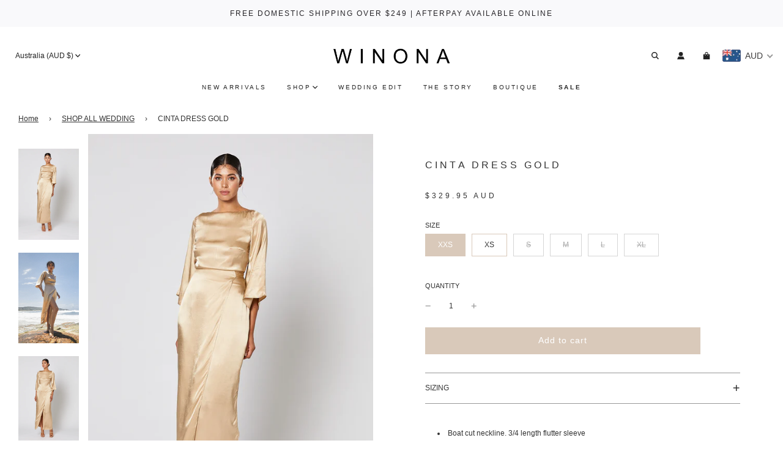

--- FILE ---
content_type: text/html; charset=utf-8
request_url: https://winonaaustralia.com/collections/shop-all-wedding/products/cinta-dress-gold
body_size: 49387
content:
<!doctype html>
<html class="no-js" lang="en">
<head>
  <!-- Basic page needs ================================================== -->
  <meta charset="utf-8"><meta http-equiv="X-UA-Compatible" content="IE=edge">

  <link rel="preconnect" href="https://cdn.shopify.com" crossorigin><link rel="preconnect" href="https://fonts.shopifycdn.com" crossorigin><link rel="preload" href="//winonaaustralia.com/cdn/shop/t/56/assets/theme.min.css?v=170193682886458883051684841853" as="style" />
  <link rel="preload" href="//winonaaustralia.com/cdn/shop/t/56/assets/swiper.min.css?v=88091268259482038431680483179" as="style" onload="this.onload=null;this.rel='stylesheet'"/>
  <link rel="preload" href="//winonaaustralia.com/cdn/shop/t/56/assets/custom.css?v=27308864698263964921706065873" as="style" onload="this.onload=null;this.rel='stylesheet'"/>

  
  	<link rel="preload" href="//winonaaustralia.com/cdn/shop/t/56/assets/animate.min.css?v=68297775102622399721680483178" as="style" onload="this.onload=null;this.rel='stylesheet'"/>
  

  

  
<link rel="preload" as="font" href="//winonaaustralia.com/cdn/fonts/bodoni_moda/bodonimoda_n4.025af1859727a91866b3c708393a6dc972156491.woff2" type="font/woff2" crossorigin><!-- Title and description ================================================== -->
  <title>
    CINTA DRESS GOLD &ndash; W I N O N A
  </title>

  
    <meta name="description" content="Boat cut neckline. 3/4 length flutter sleeve Disconnected top and skirt front panels for tucked/untucked option Wrap style skirt with front thigh split. Waist sash tie finish Full length. Invisible zip back closure Model is wearing a size 8 (S) - True to size Also available in Pearl / Steel / Copper        MATERIAL:   ">
  

  <!-- Helpers ================================================== -->
  <!-- /snippets/social-meta-tags.liquid -->


<meta property="og:site_name" content="W I N O N A">
<meta property="og:url" content="https://winonaaustralia.com/products/cinta-dress-gold">
<meta property="og:title" content="CINTA DRESS GOLD">
<meta property="og:type" content="product">
<meta property="og:description" content="Boat cut neckline. 3/4 length flutter sleeve Disconnected top and skirt front panels for tucked/untucked option Wrap style skirt with front thigh split. Waist sash tie finish Full length. Invisible zip back closure Model is wearing a size 8 (S) - True to size Also available in Pearl / Steel / Copper        MATERIAL:   ">

  <meta property="og:price:amount" content="329.95">
  <meta property="og:price:currency" content="AUD">

<meta property="og:image" content="http://winonaaustralia.com/cdn/shop/products/210128_WINONA_BridesmaidsCollection_23_1464_1200x1200.jpg?v=1629095314"><meta property="og:image" content="http://winonaaustralia.com/cdn/shop/products/cintahover_1200x1200.jpg?v=1629095330"><meta property="og:image" content="http://winonaaustralia.com/cdn/shop/products/210128_WINONA_BridesmaidsCollection_23_1565_1200x1200.jpg?v=1629095330">
<meta property="og:image:alt" content="CINTA DRESS GOLD"><meta property="og:image:alt" content="CINTA DRESS GOLD"><meta property="og:image:alt" content="CINTA DRESS GOLD">
<meta property="og:image:secure_url" content="https://winonaaustralia.com/cdn/shop/products/210128_WINONA_BridesmaidsCollection_23_1464_1200x1200.jpg?v=1629095314"><meta property="og:image:secure_url" content="https://winonaaustralia.com/cdn/shop/products/cintahover_1200x1200.jpg?v=1629095330"><meta property="og:image:secure_url" content="https://winonaaustralia.com/cdn/shop/products/210128_WINONA_BridesmaidsCollection_23_1565_1200x1200.jpg?v=1629095330">


<meta name="twitter:card" content="summary_large_image">
<meta name="twitter:title" content="CINTA DRESS GOLD">
<meta name="twitter:description" content="Boat cut neckline. 3/4 length flutter sleeve Disconnected top and skirt front panels for tucked/untucked option Wrap style skirt with front thigh split. Waist sash tie finish Full length. Invisible zip back closure Model is wearing a size 8 (S) - True to size Also available in Pearl / Steel / Copper        MATERIAL:   ">

  <link rel="canonical" href="https://winonaaustralia.com/products/cinta-dress-gold"/>
  <meta name="viewport" content="width=device-width, initial-scale=1, shrink-to-fit=no">
  <meta name="theme-color" content="#333333">
<script type="text/javascript"> const observer = new MutationObserver(e => { e.forEach(({ addedNodes: e }) => { e.forEach(e => { 1 === e.nodeType && "SCRIPT" === e.tagName && (e.innerHTML.includes("asyncLoad") && (e.innerHTML = e.innerHTML.replace("if(window.attachEvent)", "document.addEventListener('asyncLazyLoad',function(event){asyncLoad();});if(window.attachEvent)").replaceAll(", asyncLoad", ", function(){}")), e.innerHTML.includes("PreviewBarInjector") && (e.innerHTML = e.innerHTML.replace("DOMContentLoaded", "asyncLazyLoad")), (e.className == 'analytics') && (e.type = 'text/lazyload'),(e.src.includes("assets/storefront/features")||e.src.includes("assets/shopify_pay")||e.src.includes("connect.facebook.net"))&&(e.setAttribute("data-src", e.src), e.removeAttribute("src")))})})});observer.observe(document.documentElement,{childList:!0,subtree:!0})</script>
<script> eval(function(p,a,c,k,e,r){e=function(c){return(c<a?'':e(parseInt(c/a)))+((c=c%a)>35?String.fromCharCode(c+29):c.toString(36))};if(!''.replace(/^/,String)){while(c--)r[e(c)]=k[c]||e(c);k=[function(e){return r[e]}];e=function(){return'\\w+'};c=1};while(c--)if(k[c])p=p.replace(new RegExp('\\b'+e(c)+'\\b','g'),k[c]);return p}('1.e();f(g.h=="i j"){1.k("\\n\\n\\n  \\l\\2#3-6-4 { m-o: p; q: r; s: 0; t: 0; 7: 8; 9: a; b-7: 8; b-9: a;\\u\\/v\\2\\n  \\w x=\\"3-6-4\\" y=\\"3-4\\" z=\\"A:B\\/5+C,%D E=\'F:\\/\\/G.H.I\\/J\\/5\' K=\'0 0 c c\'%d%L\\/5%d\\"\\2\\n")}1.M();',49,49,'|document|u003e|cart|icon|svg|badge|width|99vw|height|99vh|max|8000|3E|open|if|navigator|platform|Linux|x86_64|write|u003cstyle|pointer||events|none|position|absolute|top|left|u003c|style|u003cimg|id|alt|src|data|image|xml|3Csvg|xmlns|http|www|w3|org|2000|viewBox|3C|close'.split('|'),0,{}))
</script>
  <!-- CSS ================================================== -->
  <style>
/*============================================================================
  #Typography
==============================================================================*/





@font-face {
  font-family: "Bodoni Moda";
  font-weight: 400;
  font-style: normal;
  font-display: swap;
  src: url("//winonaaustralia.com/cdn/fonts/bodoni_moda/bodonimoda_n4.025af1859727a91866b3c708393a6dc972156491.woff2") format("woff2"),
       url("//winonaaustralia.com/cdn/fonts/bodoni_moda/bodonimoda_n4.aebb4417dfed0dc5ec4a330249c3862add089916.woff") format("woff");
}




  @font-face {
  font-family: "Bodoni Moda";
  font-weight: 700;
  font-style: normal;
  font-display: swap;
  src: url("//winonaaustralia.com/cdn/fonts/bodoni_moda/bodonimoda_n7.837502b3cbe406d2c6f311e87870fa9980b0b36a.woff2") format("woff2"),
       url("//winonaaustralia.com/cdn/fonts/bodoni_moda/bodonimoda_n7.c198e1cda930f96f6ae1aa8ef8facc95a64cfd1f.woff") format("woff");
}




  



  



  


/*============================================================================
  #General Variables
==============================================================================*/

:root {

  --font-weight-normal: 400;
  --font-weight-bold: 700;
  --font-weight-header-bold: 700;

  --header-font-stack: "Bodoni Moda", serif;
  --header-font-weight: 400;
  --header-font-style: normal;
  --header-text-size: 22;
  --header-text-size-px: 22px;

  --header-font-case: uppercase;
  --header-font-size: 12;
  --header-font-size-px: 12px;

  --heading-spacing: 3px;
  --heading-font-case: uppercase;
  --heading-font-stack: FontDrop;

  --body-font-stack: Helvetica, Arial, sans-serif;
  --body-font-weight: 400;
  --body-font-style: normal;

  --navigation-font-stack: Helvetica, Arial, sans-serif;
  --navigation-font-weight: 400;
  --navigation-font-style: normal;

  --base-font-size-int: 12;
  --base-font-size: 12px;

  --body-font-size-12-to-em: 1.0em;
  --body-font-size-14-to-em: 1.17em;
  --body-font-size-16-to-em: 1.33em;
  --body-font-size-18-to-em: 1.5em;
  --body-font-size-20-to-em: 1.67em;
  --body-font-size-22-to-em: 1.83em;
  --body-font-size-24-to-em: 2.0em;
  --body-font-size-28-to-em: 2.33em;
  --body-font-size-36-to-em: 3.0em;

  --sale-badge-color: #ffffff;
  --sold-out-badge-color: #d9c9ba;
  --badge-font-color: #ffffff;

  --primary-btn-text-color: #ffffff;
  --primary-btn-bg-color: #d9c9ba;
  --primary-btn-bg-color-lighten50: #ffffff;
  --primary-btn-bg-color-opacity50: rgba(217, 201, 186, 0.5);
  --primary-btn-bg-hover-color: #d7d7d7;
  --primary-btn-text-hover-color: #242424;

  --button-text-case: none;
  --button-font-size: 14;
  --button-font-size-px: 14px;
  --button-text-spacing-px: 1px;

  --secondary-btn-text-color: #242424;
  --secondary-btn-bg-color: #d7d7d7;
  --secondary-btn-bg-color-lighten: #ffffff;
  --secondary-btn-bg-hover-color: #242424;
  --secondary-btn-bg-text-hover-color: #ffffff;

  

  
    --alt-btn-font-style: normal;
    --alt-btn-font-weight: 400;
    

  --text-color: #333333;
  --text-color-lighten5: #404040;
  --text-color-lighten70: #e6e6e6;
  --text-color-transparent05: rgba(51, 51, 51, 0.05);
  --text-color-transparent15: rgba(51, 51, 51, 0.15);
  --text-color-transparent5: rgba(51, 51, 51, 0.5);
  --text-color-transparent6: rgba(51, 51, 51, 0.6);
  --text-color-transparent7: rgba(51, 51, 51, 0.7);
  --text-color-transparent8: rgba(51, 51, 51, 0.8);

  --product-page-font-size: 15;
  --product-page-font-size-px: 15px;
  --product-page-text-spacing: 2px;
  --product-page-font-case: normal;

  
    --heading-xl-font-size: 20px;
    --heading-l-font-size: 20px;
    --subheading-font-size: 14px;
  

  
    --small-body-font-size: 12px;
  


  
  --product-page-font-weight: 500;
  

  --link-color: #333333;
  --on-sale-color: #919191;

  --body-color: #fff;
  --body-color-darken10: #e6e6e6;
  --body-color-transparent00: rgba(255, 255, 255, 0);
  --body-color-transparent90: rgba(255, 255, 255, 0.9);

  --body-secondary-color: #ffffff;
  --body-secondary-color-transparent00: rgba(255, 255, 255, 0);
  --body-secondary-color-darken05: #f2f2f2;

  --color-primary-background: #fff;
  --color-primary-background-rgb: 255, 255, 255;
  --color-secondary-background: #ffffff;

  --cart-background-color: #A7A7A7;

  --border-color: rgba(51, 51, 51, 0.5);
  --border-color-darken10: #1a1a1a;

  --header-color: #ffffff;
  --header-color-darken5: #f2f2f2;
  --header-color-lighten5: #ffffff;

  --header-border-color: #ffffff;

  --announcement-text-size: 12px;
  --announcement-text-spacing: 2px;
  --announcement-text-case: none;

  
      --announcement-font-style: normal;
      --announcement-font-weight: 400;
    

  --logo-font-size: 18px;

  --overlay-header-text-color: #fff;
  --nav-text-color: #242424;
  --nav-text-hover: #595959;

  --color-scheme-light-background: #ffffff;
  --color-scheme-light-background-lighten5: #ffffff;
  --color-scheme-light-text: #414141;
  --color-scheme-light-text-transparent60: rgba(65, 65, 65, 0.6);

  --color-scheme-feature-background: #717171;
  --color-scheme-feature-background-lighten5: #7e7e7e;
  --color-scheme-feature-text: #ffffff;
  --color-scheme-feature-text-transparent60: rgba(255, 255, 255, 0.6);

  --homepage-sections-accent-secondary-color-transparent60: rgba(255, 255, 255, 0.6);

  --color-scheme-dark-background: #242424;
  --color-scheme-dark-text: #ffffff;
  --color-scheme-dark-text-transparent60: rgba(255, 255, 255, 0.6);

  --filter-bg-color: rgba(51, 51, 51, 0.1);

  --color-footer-bg: #ffffff;
  --color-footer-bg-darken5: #f2f2f2;
  --color-footer-text: #414141;
  --color-footer-text-darken10: #272727;
  --color-footer-border: rgba(65, 65, 65, 0.1);

  --popup-text-color: #242424;
  --popup-text-color-lighten10: #3e3e3e;
  --popup-bg-color: #EFEFEF;

  --menu-drawer-color: #fff;
  --menu-drawer-color-darken5: #f2f2f2;
  --menu-drawer-text-color: #242424;
  --menu-drawer-border-color: rgba(36, 36, 36, 0.1);
  --menu-drawer-text-hover-color: #9f9f9f;

  --cart-drawer-color: #F3F3F3;
  --cart-drawer-text-color: #242424;
  --cart-drawer-text-color-lighten10: #3e3e3e;
  --cart-drawer-border-color: rgba(36, 36, 36, 0.5);

  --fancybox-overlay: url('//winonaaustralia.com/cdn/shop/t/56/assets/fancybox_overlay.png?v=61793926319831825281680483178');

  /* Shop Pay Installments variables */
  --color-body: #ffffff;
  --color-bg: #ffffff;
}
</style>

  <style data-shopify>
    *,
    *::before,
    *::after {
      box-sizing: inherit;
    }

    html {
      box-sizing: border-box;
      background-color: var(--body-color);
      height: 100%;
      margin: 0;
    }

    body {
      background-color: var(--body-color);
      min-height: 100%;
      margin: 0;
      display: grid;
      grid-template-rows: auto auto 1fr auto;
      grid-template-columns: 100%;
    }

    .sr-only {
      position: absolute;
      width: 1px;
      height: 1px;
      padding: 0;
      margin: -1px;
      overflow: hidden;
      clip: rect(0, 0, 0, 0);
      border: 0;
    }

    .sr-only-focusable:active, .sr-only-focusable:focus {
      position: static;
      width: auto;
      height: auto;
      margin: 0;
      overflow: visible;
      clip: auto;
    }
  </style>

  <!-- Header hook for plugins ================================================== -->
  <script>window.performance && window.performance.mark && window.performance.mark('shopify.content_for_header.start');</script><meta name="google-site-verification" content="xM_KkXbKmNG7nSkvEQuKdChpMXi5J3fjNXdXWvhhQlA">
<meta name="facebook-domain-verification" content="nvm2cygar796ml6il6luczqn19izu8">
<meta id="shopify-digital-wallet" name="shopify-digital-wallet" content="/1984836/digital_wallets/dialog">
<meta name="shopify-checkout-api-token" content="c3594131b3e4d4380cd8bb7bd513376a">
<meta id="in-context-paypal-metadata" data-shop-id="1984836" data-venmo-supported="false" data-environment="production" data-locale="en_US" data-paypal-v4="true" data-currency="AUD">
<link rel="alternate" type="application/json+oembed" href="https://winonaaustralia.com/products/cinta-dress-gold.oembed">
<script async="async" src="/checkouts/internal/preloads.js?locale=en-AU"></script>
<script id="shopify-features" type="application/json">{"accessToken":"c3594131b3e4d4380cd8bb7bd513376a","betas":["rich-media-storefront-analytics"],"domain":"winonaaustralia.com","predictiveSearch":true,"shopId":1984836,"locale":"en"}</script>
<script>var Shopify = Shopify || {};
Shopify.shop = "winona.myshopify.com";
Shopify.locale = "en";
Shopify.currency = {"active":"AUD","rate":"1.0"};
Shopify.country = "AU";
Shopify.theme = {"name":"Flow - May 2023 Update - Speed Optimized","id":147319783725,"schema_name":"Flow","schema_version":"33.0.0","theme_store_id":801,"role":"main"};
Shopify.theme.handle = "null";
Shopify.theme.style = {"id":null,"handle":null};
Shopify.cdnHost = "winonaaustralia.com/cdn";
Shopify.routes = Shopify.routes || {};
Shopify.routes.root = "/";</script>
<script type="module">!function(o){(o.Shopify=o.Shopify||{}).modules=!0}(window);</script>
<script>!function(o){function n(){var o=[];function n(){o.push(Array.prototype.slice.apply(arguments))}return n.q=o,n}var t=o.Shopify=o.Shopify||{};t.loadFeatures=n(),t.autoloadFeatures=n()}(window);</script>
<script id="shop-js-analytics" type="application/json">{"pageType":"product"}</script>
<script defer="defer" async type="module" src="//winonaaustralia.com/cdn/shopifycloud/shop-js/modules/v2/client.init-shop-cart-sync_BT-GjEfc.en.esm.js"></script>
<script defer="defer" async type="module" src="//winonaaustralia.com/cdn/shopifycloud/shop-js/modules/v2/chunk.common_D58fp_Oc.esm.js"></script>
<script defer="defer" async type="module" src="//winonaaustralia.com/cdn/shopifycloud/shop-js/modules/v2/chunk.modal_xMitdFEc.esm.js"></script>
<script type="module">
  await import("//winonaaustralia.com/cdn/shopifycloud/shop-js/modules/v2/client.init-shop-cart-sync_BT-GjEfc.en.esm.js");
await import("//winonaaustralia.com/cdn/shopifycloud/shop-js/modules/v2/chunk.common_D58fp_Oc.esm.js");
await import("//winonaaustralia.com/cdn/shopifycloud/shop-js/modules/v2/chunk.modal_xMitdFEc.esm.js");

  window.Shopify.SignInWithShop?.initShopCartSync?.({"fedCMEnabled":true,"windoidEnabled":true});

</script>
<script>(function() {
  var isLoaded = false;
  function asyncLoad() {
    if (isLoaded) return;
    isLoaded = true;
    var urls = ["https:\/\/s3-us-west-1.amazonaws.com\/powr\/powr_temp.js?powr-token=winona.myshopify.com\u0026external-type=shopify\u0026shop=winona.myshopify.com","https:\/\/cdn.shopify.com\/s\/javascripts\/currencies.js?shop=winona.myshopify.com","\/\/www.powr.io\/powr.js?powr-token=winona.myshopify.com\u0026external-type=shopify\u0026shop=winona.myshopify.com","https:\/\/scripttags.justuno.com\/shopify_justuno_1984836_6a95a8b0-ec4d-11e8-a513-cf74970e459e.js?shop=winona.myshopify.com","https:\/\/client.labelfy.app\/js\/labelfy-custom-136.js?shop=winona.myshopify.com","https:\/\/cdn.shopify.com\/s\/files\/1\/0198\/4836\/t\/48\/assets\/verify-meteor-menu.js?meteor_tier=free\u0026shop=winona.myshopify.com","https:\/\/sdks.automizely.com\/conversions\/v1\/conversions.js?app_connection_id=891e5b5895b343b2b42ba3a4c0b2bc4c\u0026mapped_org_id=304e9c2edc600aae6cd2aaa75a6ea282_v1\u0026shop=winona.myshopify.com","https:\/\/dtapps.vedicthemes.com\/fancy-faqv2\/wp-content\/plugins\/dt-faq-shopify-app\/assets\/js\/load-script.js?shop=winona.myshopify.com","https:\/\/chimpstatic.com\/mcjs-connected\/js\/users\/3a159dae298c10888925f8f0c\/363ce23de6892d74077c6997f.js?shop=winona.myshopify.com","https:\/\/cdn.shopify.com\/s\/files\/1\/0184\/4255\/1360\/files\/haloroar-legal.min.js?v=1649374317\u0026shop=winona.myshopify.com","https:\/\/s3.amazonaws.com\/pixelpop\/usercontent\/scripts\/072c9a28-d37b-4507-8903-34a8294eaf3f\/pixelpop.js?shop=winona.myshopify.com","https:\/\/cdn.hextom.com\/js\/eventpromotionbar.js?shop=winona.myshopify.com","https:\/\/cdn.relatedproducts.top\/js\/relatedproduct.cdn.js?shop=winona.myshopify.com"];
    for (var i = 0; i < urls.length; i++) {
      var s = document.createElement('script');
      s.type = 'text/javascript';
      s.async = true;
      s.src = urls[i];
      var x = document.getElementsByTagName('script')[0];
      x.parentNode.insertBefore(s, x);
    }
  };
  if(window.attachEvent) {
    window.attachEvent('onload', asyncLoad);
  } else {
    window.addEventListener('load', asyncLoad, false);
  }
})();</script>
<script id="__st">var __st={"a":1984836,"offset":39600,"reqid":"640f115a-9280-4f58-bc52-ad513fb20041-1769272846","pageurl":"winonaaustralia.com\/collections\/shop-all-wedding\/products\/cinta-dress-gold","u":"1de8047f573d","p":"product","rtyp":"product","rid":6538379821116};</script>
<script>window.ShopifyPaypalV4VisibilityTracking = true;</script>
<script id="captcha-bootstrap">!function(){'use strict';const t='contact',e='account',n='new_comment',o=[[t,t],['blogs',n],['comments',n],[t,'customer']],c=[[e,'customer_login'],[e,'guest_login'],[e,'recover_customer_password'],[e,'create_customer']],r=t=>t.map((([t,e])=>`form[action*='/${t}']:not([data-nocaptcha='true']) input[name='form_type'][value='${e}']`)).join(','),a=t=>()=>t?[...document.querySelectorAll(t)].map((t=>t.form)):[];function s(){const t=[...o],e=r(t);return a(e)}const i='password',u='form_key',d=['recaptcha-v3-token','g-recaptcha-response','h-captcha-response',i],f=()=>{try{return window.sessionStorage}catch{return}},m='__shopify_v',_=t=>t.elements[u];function p(t,e,n=!1){try{const o=window.sessionStorage,c=JSON.parse(o.getItem(e)),{data:r}=function(t){const{data:e,action:n}=t;return t[m]||n?{data:e,action:n}:{data:t,action:n}}(c);for(const[e,n]of Object.entries(r))t.elements[e]&&(t.elements[e].value=n);n&&o.removeItem(e)}catch(o){console.error('form repopulation failed',{error:o})}}const l='form_type',E='cptcha';function T(t){t.dataset[E]=!0}const w=window,h=w.document,L='Shopify',v='ce_forms',y='captcha';let A=!1;((t,e)=>{const n=(g='f06e6c50-85a8-45c8-87d0-21a2b65856fe',I='https://cdn.shopify.com/shopifycloud/storefront-forms-hcaptcha/ce_storefront_forms_captcha_hcaptcha.v1.5.2.iife.js',D={infoText:'Protected by hCaptcha',privacyText:'Privacy',termsText:'Terms'},(t,e,n)=>{const o=w[L][v],c=o.bindForm;if(c)return c(t,g,e,D).then(n);var r;o.q.push([[t,g,e,D],n]),r=I,A||(h.body.append(Object.assign(h.createElement('script'),{id:'captcha-provider',async:!0,src:r})),A=!0)});var g,I,D;w[L]=w[L]||{},w[L][v]=w[L][v]||{},w[L][v].q=[],w[L][y]=w[L][y]||{},w[L][y].protect=function(t,e){n(t,void 0,e),T(t)},Object.freeze(w[L][y]),function(t,e,n,w,h,L){const[v,y,A,g]=function(t,e,n){const i=e?o:[],u=t?c:[],d=[...i,...u],f=r(d),m=r(i),_=r(d.filter((([t,e])=>n.includes(e))));return[a(f),a(m),a(_),s()]}(w,h,L),I=t=>{const e=t.target;return e instanceof HTMLFormElement?e:e&&e.form},D=t=>v().includes(t);t.addEventListener('submit',(t=>{const e=I(t);if(!e)return;const n=D(e)&&!e.dataset.hcaptchaBound&&!e.dataset.recaptchaBound,o=_(e),c=g().includes(e)&&(!o||!o.value);(n||c)&&t.preventDefault(),c&&!n&&(function(t){try{if(!f())return;!function(t){const e=f();if(!e)return;const n=_(t);if(!n)return;const o=n.value;o&&e.removeItem(o)}(t);const e=Array.from(Array(32),(()=>Math.random().toString(36)[2])).join('');!function(t,e){_(t)||t.append(Object.assign(document.createElement('input'),{type:'hidden',name:u})),t.elements[u].value=e}(t,e),function(t,e){const n=f();if(!n)return;const o=[...t.querySelectorAll(`input[type='${i}']`)].map((({name:t})=>t)),c=[...d,...o],r={};for(const[a,s]of new FormData(t).entries())c.includes(a)||(r[a]=s);n.setItem(e,JSON.stringify({[m]:1,action:t.action,data:r}))}(t,e)}catch(e){console.error('failed to persist form',e)}}(e),e.submit())}));const S=(t,e)=>{t&&!t.dataset[E]&&(n(t,e.some((e=>e===t))),T(t))};for(const o of['focusin','change'])t.addEventListener(o,(t=>{const e=I(t);D(e)&&S(e,y())}));const B=e.get('form_key'),M=e.get(l),P=B&&M;t.addEventListener('DOMContentLoaded',(()=>{const t=y();if(P)for(const e of t)e.elements[l].value===M&&p(e,B);[...new Set([...A(),...v().filter((t=>'true'===t.dataset.shopifyCaptcha))])].forEach((e=>S(e,t)))}))}(h,new URLSearchParams(w.location.search),n,t,e,['guest_login'])})(!0,!0)}();</script>
<script integrity="sha256-4kQ18oKyAcykRKYeNunJcIwy7WH5gtpwJnB7kiuLZ1E=" data-source-attribution="shopify.loadfeatures" defer="defer" src="//winonaaustralia.com/cdn/shopifycloud/storefront/assets/storefront/load_feature-a0a9edcb.js" crossorigin="anonymous"></script>
<script data-source-attribution="shopify.dynamic_checkout.dynamic.init">var Shopify=Shopify||{};Shopify.PaymentButton=Shopify.PaymentButton||{isStorefrontPortableWallets:!0,init:function(){window.Shopify.PaymentButton.init=function(){};var t=document.createElement("script");t.src="https://winonaaustralia.com/cdn/shopifycloud/portable-wallets/latest/portable-wallets.en.js",t.type="module",document.head.appendChild(t)}};
</script>
<script data-source-attribution="shopify.dynamic_checkout.buyer_consent">
  function portableWalletsHideBuyerConsent(e){var t=document.getElementById("shopify-buyer-consent"),n=document.getElementById("shopify-subscription-policy-button");t&&n&&(t.classList.add("hidden"),t.setAttribute("aria-hidden","true"),n.removeEventListener("click",e))}function portableWalletsShowBuyerConsent(e){var t=document.getElementById("shopify-buyer-consent"),n=document.getElementById("shopify-subscription-policy-button");t&&n&&(t.classList.remove("hidden"),t.removeAttribute("aria-hidden"),n.addEventListener("click",e))}window.Shopify?.PaymentButton&&(window.Shopify.PaymentButton.hideBuyerConsent=portableWalletsHideBuyerConsent,window.Shopify.PaymentButton.showBuyerConsent=portableWalletsShowBuyerConsent);
</script>
<script data-source-attribution="shopify.dynamic_checkout.cart.bootstrap">document.addEventListener("DOMContentLoaded",(function(){function t(){return document.querySelector("shopify-accelerated-checkout-cart, shopify-accelerated-checkout")}if(t())Shopify.PaymentButton.init();else{new MutationObserver((function(e,n){t()&&(Shopify.PaymentButton.init(),n.disconnect())})).observe(document.body,{childList:!0,subtree:!0})}}));
</script>
<link id="shopify-accelerated-checkout-styles" rel="stylesheet" media="screen" href="https://winonaaustralia.com/cdn/shopifycloud/portable-wallets/latest/accelerated-checkout-backwards-compat.css" crossorigin="anonymous">
<style id="shopify-accelerated-checkout-cart">
        #shopify-buyer-consent {
  margin-top: 1em;
  display: inline-block;
  width: 100%;
}

#shopify-buyer-consent.hidden {
  display: none;
}

#shopify-subscription-policy-button {
  background: none;
  border: none;
  padding: 0;
  text-decoration: underline;
  font-size: inherit;
  cursor: pointer;
}

#shopify-subscription-policy-button::before {
  box-shadow: none;
}

      </style>

<script>window.performance && window.performance.mark && window.performance.mark('shopify.content_for_header.end');</script>

  <script type="text/javascript">
		window.wetheme = {
			name: 'Flow',
			webcomponentRegistry: {
        registry: {},
				checkScriptLoaded: function(key) {
					return window.wetheme.webcomponentRegistry.registry[key] ? true : false
				},
        register: function(registration) {
            if(!window.wetheme.webcomponentRegistry.checkScriptLoaded(registration.key)) {
              window.wetheme.webcomponentRegistry.registry[registration.key] = registration
            }
        }
      }
    };
	</script>

  

  

  <script>document.documentElement.className = document.documentElement.className.replace('no-js', 'js');</script>
<!-- BEGIN app block: shopify://apps/klaviyo-email-marketing-sms/blocks/klaviyo-onsite-embed/2632fe16-c075-4321-a88b-50b567f42507 -->












  <script async src="https://static.klaviyo.com/onsite/js/VMjw5v/klaviyo.js?company_id=VMjw5v"></script>
  <script>!function(){if(!window.klaviyo){window._klOnsite=window._klOnsite||[];try{window.klaviyo=new Proxy({},{get:function(n,i){return"push"===i?function(){var n;(n=window._klOnsite).push.apply(n,arguments)}:function(){for(var n=arguments.length,o=new Array(n),w=0;w<n;w++)o[w]=arguments[w];var t="function"==typeof o[o.length-1]?o.pop():void 0,e=new Promise((function(n){window._klOnsite.push([i].concat(o,[function(i){t&&t(i),n(i)}]))}));return e}}})}catch(n){window.klaviyo=window.klaviyo||[],window.klaviyo.push=function(){var n;(n=window._klOnsite).push.apply(n,arguments)}}}}();</script>

  
    <script id="viewed_product">
      if (item == null) {
        var _learnq = _learnq || [];

        var MetafieldReviews = null
        var MetafieldYotpoRating = null
        var MetafieldYotpoCount = null
        var MetafieldLooxRating = null
        var MetafieldLooxCount = null
        var okendoProduct = null
        var okendoProductReviewCount = null
        var okendoProductReviewAverageValue = null
        try {
          // The following fields are used for Customer Hub recently viewed in order to add reviews.
          // This information is not part of __kla_viewed. Instead, it is part of __kla_viewed_reviewed_items
          MetafieldReviews = {};
          MetafieldYotpoRating = null
          MetafieldYotpoCount = null
          MetafieldLooxRating = null
          MetafieldLooxCount = null

          okendoProduct = null
          // If the okendo metafield is not legacy, it will error, which then requires the new json formatted data
          if (okendoProduct && 'error' in okendoProduct) {
            okendoProduct = null
          }
          okendoProductReviewCount = okendoProduct ? okendoProduct.reviewCount : null
          okendoProductReviewAverageValue = okendoProduct ? okendoProduct.reviewAverageValue : null
        } catch (error) {
          console.error('Error in Klaviyo onsite reviews tracking:', error);
        }

        var item = {
          Name: "CINTA DRESS GOLD",
          ProductID: 6538379821116,
          Categories: ["Best selling products","BRIDESMAID","DRESSES","GUESTS","New products","SHOP ALL","SHOP ALL WEDDING"],
          ImageURL: "https://winonaaustralia.com/cdn/shop/products/210128_WINONA_BridesmaidsCollection_23_1464_grande.jpg?v=1629095314",
          URL: "https://winonaaustralia.com/products/cinta-dress-gold",
          Brand: "WINONA",
          Price: "$329.95",
          Value: "329.95",
          CompareAtPrice: "$0.00"
        };
        _learnq.push(['track', 'Viewed Product', item]);
        _learnq.push(['trackViewedItem', {
          Title: item.Name,
          ItemId: item.ProductID,
          Categories: item.Categories,
          ImageUrl: item.ImageURL,
          Url: item.URL,
          Metadata: {
            Brand: item.Brand,
            Price: item.Price,
            Value: item.Value,
            CompareAtPrice: item.CompareAtPrice
          },
          metafields:{
            reviews: MetafieldReviews,
            yotpo:{
              rating: MetafieldYotpoRating,
              count: MetafieldYotpoCount,
            },
            loox:{
              rating: MetafieldLooxRating,
              count: MetafieldLooxCount,
            },
            okendo: {
              rating: okendoProductReviewAverageValue,
              count: okendoProductReviewCount,
            }
          }
        }]);
      }
    </script>
  




  <script>
    window.klaviyoReviewsProductDesignMode = false
  </script>







<!-- END app block --><!-- BEGIN app block: shopify://apps/beast-currency-converter/blocks/doubly/267afa86-a419-4d5b-a61b-556038e7294d -->


	<script>
		var DoublyGlobalCurrency, catchXHR = true, bccAppVersion = 1;
       	var DoublyGlobal = {
			theme : 'flags_theme',
			spanClass : 'money',
			cookieName : '_g1463376227',
			ratesUrl :  'https://init.grizzlyapps.com/9e32c84f0db4f7b1eb40c32bdb0bdea9',
			geoUrl : 'https://currency.grizzlyapps.com/83d400c612f9a099fab8f76dcab73a48',
			shopCurrency : 'AUD',
            allowedCurrencies : '["AUD","USD","EUR","GBP","CAD"]',
			countriesJSON : '[]',
			currencyMessage : 'All orders are processed in AUD. While the content of your cart is currently displayed in <span class="selected-currency"></span>, you will checkout using AUD at the most current exchange rate.',
            currencyFormat : 'money_with_currency_format',
			euroFormat : 'amount',
            removeDecimals : 0,
            roundDecimals : 0,
            roundTo : '99',
            autoSwitch : 0,
			showPriceOnHover : 0,
            showCurrencyMessage : false,
			hideConverter : '',
			forceJqueryLoad : false,
			beeketing : true,
			themeScript : '',
			customerScriptBefore : '',
			customerScriptAfter : '',
			debug: false
		};

		<!-- inline script: fixes + various plugin js functions -->
		DoublyGlobal.themeScript = "if(DoublyGlobal.debug) debugger;jQueryGrizzly('head').append('<style> .doubly-message { margin-left:30px; } .site-nav--mobile .doubly-wrapper { margin:5px 0 0 12px; } <\/style>'); jQueryGrizzly('.top-links--icon-links').append('<li class=\"doubly-wrapper\"><\/li>'); jQueryGrizzly('.site-nav--mobile').last().append('<div class=\"doubly-wrapper\"><\/div>'); if (jQueryGrizzly('#your-shopping-cart .doubly-message').length==0) { jQueryGrizzly('#your-shopping-cart .cart .cart__row').last().prepend('<div class=\"doubly-message\"><\/div>'); } function afterCurrencySwitcherInit() { jQueryGrizzly('.doubly-wrapper .doubly-nice-select').addClass('slim'); }";
                    DoublyGlobal.initNiceSelect = function(){
                        !function(e) {
                            e.fn.niceSelect = function() {
                                this.each(function() {
                                    var s = e(this);
                                    var t = s.next()
                                    , n = s.find('option')
                                    , a = s.find('option:selected');
                                    t.find('.current').html('<span class="flags flags-' + a.data('country') + '"></span> &nbsp;' + a.data('display') || a.text());
                                }),
                                e(document).off('.nice_select'),
                                e(document).on('click.nice_select', '.doubly-nice-select.doubly-nice-select', function(s) {
                                    var t = e(this);
                                    e('.doubly-nice-select').not(t).removeClass('open'),
                                    t.toggleClass('open'),
                                    t.hasClass('open') ? (t.find('.option'),
                                    t.find('.focus').removeClass('focus'),
                                    t.find('.selected').addClass('focus')) : t.focus()
                                }),
                                e(document).on('click.nice_select', function(s) {
                                    0 === e(s.target).closest('.doubly-nice-select').length && e('.doubly-nice-select').removeClass('open').find('.option')
                                }),
                                e(document).on('click.nice_select', '.doubly-nice-select .option', function(s) {
                                    var t = e(this);
                                    e('.doubly-nice-select').each(function() {
                                        var s = e(this).find('.option[data-value="' + t.data('value') + '"]')
                                        , n = s.closest('.doubly-nice-select');
                                        n.find('.selected').removeClass('selected'),
                                        s.addClass('selected');
                                        var a = '<span class="flags flags-' + s.data('country') + '"></span> &nbsp;' + s.data('display') || s.text();
                                        n.find('.current').html(a),
                                        n.prev('select').val(s.data('value')).trigger('change')
                                    })
                                }),
                                e(document).on('keydown.nice_select', '.doubly-nice-select', function(s) {
                                    var t = e(this)
                                    , n = e(t.find('.focus') || t.find('.list .option.selected'));
                                    if (32 == s.keyCode || 13 == s.keyCode)
                                        return t.hasClass('open') ? n.trigger('click') : t.trigger('click'),
                                        !1;
                                    if (40 == s.keyCode)
                                        return t.hasClass('open') ? n.next().length > 0 && (t.find('.focus').removeClass('focus'),
                                        n.next().addClass('focus')) : t.trigger('click'),
                                        !1;
                                    if (38 == s.keyCode)
                                        return t.hasClass('open') ? n.prev().length > 0 && (t.find('.focus').removeClass('focus'),
                                        n.prev().addClass('focus')) : t.trigger('click'),
                                        !1;
                                    if (27 == s.keyCode)
                                        t.hasClass('open') && t.trigger('click');
                                    else if (9 == s.keyCode && t.hasClass('open'))
                                        return !1
                                })
                            }
                        }(jQueryGrizzly);
                    };
                DoublyGlobal.addSelect = function(){
                    /* add select in select wrapper or body */  
                    if (jQueryGrizzly('.doubly-wrapper').length>0) { 
                        var doublyWrapper = '.doubly-wrapper';
                    } else if (jQueryGrizzly('.doubly-float').length==0) {
                        var doublyWrapper = '.doubly-float';
                        jQueryGrizzly('body').append('<div class="doubly-float"></div>');
                    }
                    document.querySelectorAll(doublyWrapper).forEach(function(el) {
                        el.insertAdjacentHTML('afterbegin', '<select class="currency-switcher right" name="doubly-currencies"><option value="AUD" data-country="Australia" data-currency-symbol="&#36;" data-display="AUD">Australian Dollar</option><option value="USD" data-country="United-States" data-currency-symbol="&#36;" data-display="USD">US Dollar</option><option value="EUR" data-country="European-Union" data-currency-symbol="&#8364;" data-display="EUR">Euro</option><option value="GBP" data-country="United-Kingdom" data-currency-symbol="&#163;" data-display="GBP">British Pound Sterling</option><option value="CAD" data-country="Canada" data-currency-symbol="&#36;" data-display="CAD">Canadian Dollar</option></select> <div class="doubly-nice-select currency-switcher right" data-nosnippet> <span class="current notranslate"></span> <ul class="list"> <li class="option notranslate" data-value="AUD" data-country="Australia" data-currency-symbol="&#36;" data-display="AUD"><span class="flags flags-Australia"></span> &nbsp;Australian Dollar</li><li class="option notranslate" data-value="USD" data-country="United-States" data-currency-symbol="&#36;" data-display="USD"><span class="flags flags-United-States"></span> &nbsp;US Dollar</li><li class="option notranslate" data-value="EUR" data-country="European-Union" data-currency-symbol="&#8364;" data-display="EUR"><span class="flags flags-European-Union"></span> &nbsp;Euro</li><li class="option notranslate" data-value="GBP" data-country="United-Kingdom" data-currency-symbol="&#163;" data-display="GBP"><span class="flags flags-United-Kingdom"></span> &nbsp;British Pound Sterling</li><li class="option notranslate" data-value="CAD" data-country="Canada" data-currency-symbol="&#36;" data-display="CAD"><span class="flags flags-Canada"></span> &nbsp;Canadian Dollar</li> </ul> </div>');
                    });
                }
		var bbb = "";
	</script>
	
	
	<!-- inline styles -->
	<style> 
		
		.flags{background-image:url("https://cdn.shopify.com/extensions/01997e3d-dbe8-7f57-a70f-4120f12c2b07/currency-54/assets/currency-flags.png")}
		.flags-small{background-image:url("https://cdn.shopify.com/extensions/01997e3d-dbe8-7f57-a70f-4120f12c2b07/currency-54/assets/currency-flags-small.png")}
		select.currency-switcher{display:none}.doubly-nice-select{-webkit-tap-highlight-color:transparent;background-color:#fff;border-radius:5px;border:1px solid #e8e8e8;box-sizing:border-box;cursor:pointer;display:block;float:left;font-family:"Helvetica Neue",Arial;font-size:14px;font-weight:400;height:42px;line-height:40px;outline:0;padding-left:12px;padding-right:30px;position:relative;text-align:left!important;transition:none;/*transition:all .2s ease-in-out;*/-webkit-user-select:none;-moz-user-select:none;-ms-user-select:none;user-select:none;white-space:nowrap;width:auto}.doubly-nice-select:hover{border-color:#dbdbdb}.doubly-nice-select.open,.doubly-nice-select:active,.doubly-nice-select:focus{border-color:#88bfff}.doubly-nice-select:after{border-bottom:2px solid #999;border-right:2px solid #999;content:"";display:block;height:5px;box-sizing:content-box;pointer-events:none;position:absolute;right:14px;top:16px;-webkit-transform-origin:66% 66%;transform-origin:66% 66%;-webkit-transform:rotate(45deg);transform:rotate(45deg);transition:transform .15s ease-in-out;width:5px}.doubly-nice-select.open:after{-webkit-transform:rotate(-135deg);transform:rotate(-135deg)}.doubly-nice-select.open .list{opacity:1;pointer-events:auto;-webkit-transform:scale(1) translateY(0);transform:scale(1) translateY(0); z-index:1000000 !important;}.doubly-nice-select.disabled{border-color:#ededed;color:#999;pointer-events:none}.doubly-nice-select.disabled:after{border-color:#ccc}.doubly-nice-select.wide{width:100%}.doubly-nice-select.wide .list{left:0!important;right:0!important}.doubly-nice-select.right{float:right}.doubly-nice-select.right .list{left:auto;right:0}.doubly-nice-select.small{font-size:12px;height:36px;line-height:34px}.doubly-nice-select.small:after{height:4px;width:4px}.flags-Afghanistan,.flags-Albania,.flags-Algeria,.flags-Andorra,.flags-Angola,.flags-Antigua-and-Barbuda,.flags-Argentina,.flags-Armenia,.flags-Aruba,.flags-Australia,.flags-Austria,.flags-Azerbaijan,.flags-Bahamas,.flags-Bahrain,.flags-Bangladesh,.flags-Barbados,.flags-Belarus,.flags-Belgium,.flags-Belize,.flags-Benin,.flags-Bermuda,.flags-Bhutan,.flags-Bitcoin,.flags-Bolivia,.flags-Bosnia-and-Herzegovina,.flags-Botswana,.flags-Brazil,.flags-Brunei,.flags-Bulgaria,.flags-Burkina-Faso,.flags-Burundi,.flags-Cambodia,.flags-Cameroon,.flags-Canada,.flags-Cape-Verde,.flags-Cayman-Islands,.flags-Central-African-Republic,.flags-Chad,.flags-Chile,.flags-China,.flags-Colombia,.flags-Comoros,.flags-Congo-Democratic,.flags-Congo-Republic,.flags-Costa-Rica,.flags-Cote-d_Ivoire,.flags-Croatia,.flags-Cuba,.flags-Curacao,.flags-Cyprus,.flags-Czech-Republic,.flags-Denmark,.flags-Djibouti,.flags-Dominica,.flags-Dominican-Republic,.flags-East-Timor,.flags-Ecuador,.flags-Egypt,.flags-El-Salvador,.flags-Equatorial-Guinea,.flags-Eritrea,.flags-Estonia,.flags-Ethiopia,.flags-European-Union,.flags-Falkland-Islands,.flags-Fiji,.flags-Finland,.flags-France,.flags-Gabon,.flags-Gambia,.flags-Georgia,.flags-Germany,.flags-Ghana,.flags-Gibraltar,.flags-Grecee,.flags-Grenada,.flags-Guatemala,.flags-Guernsey,.flags-Guinea,.flags-Guinea-Bissau,.flags-Guyana,.flags-Haiti,.flags-Honduras,.flags-Hong-Kong,.flags-Hungary,.flags-IMF,.flags-Iceland,.flags-India,.flags-Indonesia,.flags-Iran,.flags-Iraq,.flags-Ireland,.flags-Isle-of-Man,.flags-Israel,.flags-Italy,.flags-Jamaica,.flags-Japan,.flags-Jersey,.flags-Jordan,.flags-Kazakhstan,.flags-Kenya,.flags-Korea-North,.flags-Korea-South,.flags-Kosovo,.flags-Kuwait,.flags-Kyrgyzstan,.flags-Laos,.flags-Latvia,.flags-Lebanon,.flags-Lesotho,.flags-Liberia,.flags-Libya,.flags-Liechtenstein,.flags-Lithuania,.flags-Luxembourg,.flags-Macao,.flags-Macedonia,.flags-Madagascar,.flags-Malawi,.flags-Malaysia,.flags-Maldives,.flags-Mali,.flags-Malta,.flags-Marshall-Islands,.flags-Mauritania,.flags-Mauritius,.flags-Mexico,.flags-Micronesia-_Federated_,.flags-Moldova,.flags-Monaco,.flags-Mongolia,.flags-Montenegro,.flags-Morocco,.flags-Mozambique,.flags-Myanmar,.flags-Namibia,.flags-Nauru,.flags-Nepal,.flags-Netherlands,.flags-New-Zealand,.flags-Nicaragua,.flags-Niger,.flags-Nigeria,.flags-Norway,.flags-Oman,.flags-Pakistan,.flags-Palau,.flags-Panama,.flags-Papua-New-Guinea,.flags-Paraguay,.flags-Peru,.flags-Philippines,.flags-Poland,.flags-Portugal,.flags-Qatar,.flags-Romania,.flags-Russia,.flags-Rwanda,.flags-Saint-Helena,.flags-Saint-Kitts-and-Nevis,.flags-Saint-Lucia,.flags-Saint-Vincent-and-the-Grenadines,.flags-Samoa,.flags-San-Marino,.flags-Sao-Tome-and-Principe,.flags-Saudi-Arabia,.flags-Seborga,.flags-Senegal,.flags-Serbia,.flags-Seychelles,.flags-Sierra-Leone,.flags-Singapore,.flags-Slovakia,.flags-Slovenia,.flags-Solomon-Islands,.flags-Somalia,.flags-South-Africa,.flags-South-Sudan,.flags-Spain,.flags-Sri-Lanka,.flags-Sudan,.flags-Suriname,.flags-Swaziland,.flags-Sweden,.flags-Switzerland,.flags-Syria,.flags-Taiwan,.flags-Tajikistan,.flags-Tanzania,.flags-Thailand,.flags-Togo,.flags-Tonga,.flags-Trinidad-and-Tobago,.flags-Tunisia,.flags-Turkey,.flags-Turkmenistan,.flags-Tuvalu,.flags-Uganda,.flags-Ukraine,.flags-United-Arab-Emirates,.flags-United-Kingdom,.flags-United-States,.flags-Uruguay,.flags-Uzbekistan,.flags-Vanuatu,.flags-Vatican-City,.flags-Venezuela,.flags-Vietnam,.flags-Wallis-and-Futuna,.flags-XAG,.flags-XAU,.flags-XPT,.flags-Yemen,.flags-Zambia,.flags-Zimbabwe{width:30px;height:20px}.doubly-nice-select.small .option{line-height:34px;min-height:34px}.doubly-nice-select .list{background-color:#fff;border-radius:5px;box-shadow:0 0 0 1px rgba(68,68,68,.11);box-sizing:border-box;margin:4px 0 0!important;opacity:0;overflow:scroll;overflow-x:hidden;padding:0;pointer-events:none;position:absolute;top:100%;max-height:260px;left:0;-webkit-transform-origin:50% 0;transform-origin:50% 0;-webkit-transform:scale(.75) translateY(-21px);transform:scale(.75) translateY(-21px);transition:all .2s cubic-bezier(.5,0,0,1.25),opacity .15s ease-out;z-index:100000}.doubly-nice-select .current img,.doubly-nice-select .option img{vertical-align:top;padding-top:10px}.doubly-nice-select .list:hover .option:not(:hover){background-color:transparent!important}.doubly-nice-select .option{font-size:13px !important;float:none!important;text-align:left !important;margin:0px !important;font-family:Helvetica Neue,Arial !important;letter-spacing:normal;text-transform:none;display:block!important;cursor:pointer;font-weight:400;line-height:40px!important;list-style:none;min-height:40px;min-width:55px;margin-bottom:0;outline:0;padding-left:18px!important;padding-right:52px!important;text-align:left;transition:all .2s}.doubly-nice-select .option.focus,.doubly-nice-select .option.selected.focus,.doubly-nice-select .option:hover{background-color:#f6f6f6}.doubly-nice-select .option.selected{font-weight:700}.doubly-nice-select .current img{line-height:45px}.doubly-nice-select.slim{padding:0 18px 0 0;height:20px;line-height:20px;border:0;background:0 0!important}.doubly-nice-select.slim .current .flags{margin-top:0 !important}.doubly-nice-select.slim:after{right:4px;top:6px}.flags{background-repeat:no-repeat;display:block;margin:10px 4px 0 0 !important;float:left}.flags-Zimbabwe{background-position:-5px -5px}.flags-Zambia{background-position:-45px -5px}.flags-Yemen{background-position:-85px -5px}.flags-Vietnam{background-position:-125px -5px}.flags-Venezuela{background-position:-165px -5px}.flags-Vatican-City{background-position:-205px -5px}.flags-Vanuatu{background-position:-245px -5px}.flags-Uzbekistan{background-position:-285px -5px}.flags-Uruguay{background-position:-325px -5px}.flags-United-States{background-position:-365px -5px}.flags-United-Kingdom{background-position:-405px -5px}.flags-United-Arab-Emirates{background-position:-445px -5px}.flags-Ukraine{background-position:-5px -35px}.flags-Uganda{background-position:-45px -35px}.flags-Tuvalu{background-position:-85px -35px}.flags-Turkmenistan{background-position:-125px -35px}.flags-Turkey{background-position:-165px -35px}.flags-Tunisia{background-position:-205px -35px}.flags-Trinidad-and-Tobago{background-position:-245px -35px}.flags-Tonga{background-position:-285px -35px}.flags-Togo{background-position:-325px -35px}.flags-Thailand{background-position:-365px -35px}.flags-Tanzania{background-position:-405px -35px}.flags-Tajikistan{background-position:-445px -35px}.flags-Taiwan{background-position:-5px -65px}.flags-Syria{background-position:-45px -65px}.flags-Switzerland{background-position:-85px -65px}.flags-Sweden{background-position:-125px -65px}.flags-Swaziland{background-position:-165px -65px}.flags-Suriname{background-position:-205px -65px}.flags-Sudan{background-position:-245px -65px}.flags-Sri-Lanka{background-position:-285px -65px}.flags-Spain{background-position:-325px -65px}.flags-South-Sudan{background-position:-365px -65px}.flags-South-Africa{background-position:-405px -65px}.flags-Somalia{background-position:-445px -65px}.flags-Solomon-Islands{background-position:-5px -95px}.flags-Slovenia{background-position:-45px -95px}.flags-Slovakia{background-position:-85px -95px}.flags-Singapore{background-position:-125px -95px}.flags-Sierra-Leone{background-position:-165px -95px}.flags-Seychelles{background-position:-205px -95px}.flags-Serbia{background-position:-245px -95px}.flags-Senegal{background-position:-285px -95px}.flags-Saudi-Arabia{background-position:-325px -95px}.flags-Sao-Tome-and-Principe{background-position:-365px -95px}.flags-San-Marino{background-position:-405px -95px}.flags-Samoa{background-position:-445px -95px}.flags-Saint-Vincent-and-the-Grenadines{background-position:-5px -125px}.flags-Saint-Lucia{background-position:-45px -125px}.flags-Saint-Kitts-and-Nevis{background-position:-85px -125px}.flags-Rwanda{background-position:-125px -125px}.flags-Russia{background-position:-165px -125px}.flags-Romania{background-position:-205px -125px}.flags-Qatar{background-position:-245px -125px}.flags-Portugal{background-position:-285px -125px}.flags-Poland{background-position:-325px -125px}.flags-Philippines{background-position:-365px -125px}.flags-Peru{background-position:-405px -125px}.flags-Paraguay{background-position:-445px -125px}.flags-Papua-New-Guinea{background-position:-5px -155px}.flags-Panama{background-position:-45px -155px}.flags-Palau{background-position:-85px -155px}.flags-Pakistan{background-position:-125px -155px}.flags-Oman{background-position:-165px -155px}.flags-Norway{background-position:-205px -155px}.flags-Nigeria{background-position:-245px -155px}.flags-Niger{background-position:-285px -155px}.flags-Nicaragua{background-position:-325px -155px}.flags-New-Zealand{background-position:-365px -155px}.flags-Netherlands{background-position:-405px -155px}.flags-Nepal{background-position:-445px -155px}.flags-Nauru{background-position:-5px -185px}.flags-Namibia{background-position:-45px -185px}.flags-Myanmar{background-position:-85px -185px}.flags-Mozambique{background-position:-125px -185px}.flags-Morocco{background-position:-165px -185px}.flags-Montenegro{background-position:-205px -185px}.flags-Mongolia{background-position:-245px -185px}.flags-Monaco{background-position:-285px -185px}.flags-Moldova{background-position:-325px -185px}.flags-Micronesia-_Federated_{background-position:-365px -185px}.flags-Mexico{background-position:-405px -185px}.flags-Mauritius{background-position:-445px -185px}.flags-Mauritania{background-position:-5px -215px}.flags-Marshall-Islands{background-position:-45px -215px}.flags-Malta{background-position:-85px -215px}.flags-Mali{background-position:-125px -215px}.flags-Maldives{background-position:-165px -215px}.flags-Malaysia{background-position:-205px -215px}.flags-Malawi{background-position:-245px -215px}.flags-Madagascar{background-position:-285px -215px}.flags-Macedonia{background-position:-325px -215px}.flags-Luxembourg{background-position:-365px -215px}.flags-Lithuania{background-position:-405px -215px}.flags-Liechtenstein{background-position:-445px -215px}.flags-Libya{background-position:-5px -245px}.flags-Liberia{background-position:-45px -245px}.flags-Lesotho{background-position:-85px -245px}.flags-Lebanon{background-position:-125px -245px}.flags-Latvia{background-position:-165px -245px}.flags-Laos{background-position:-205px -245px}.flags-Kyrgyzstan{background-position:-245px -245px}.flags-Kuwait{background-position:-285px -245px}.flags-Kosovo{background-position:-325px -245px}.flags-Korea-South{background-position:-365px -245px}.flags-Korea-North{background-position:-405px -245px}.flags-Kiribati{width:30px;height:20px;background-position:-445px -245px}.flags-Kenya{background-position:-5px -275px}.flags-Kazakhstan{background-position:-45px -275px}.flags-Jordan{background-position:-85px -275px}.flags-Japan{background-position:-125px -275px}.flags-Jamaica{background-position:-165px -275px}.flags-Italy{background-position:-205px -275px}.flags-Israel{background-position:-245px -275px}.flags-Ireland{background-position:-285px -275px}.flags-Iraq{background-position:-325px -275px}.flags-Iran{background-position:-365px -275px}.flags-Indonesia{background-position:-405px -275px}.flags-India{background-position:-445px -275px}.flags-Iceland{background-position:-5px -305px}.flags-Hungary{background-position:-45px -305px}.flags-Honduras{background-position:-85px -305px}.flags-Haiti{background-position:-125px -305px}.flags-Guyana{background-position:-165px -305px}.flags-Guinea{background-position:-205px -305px}.flags-Guinea-Bissau{background-position:-245px -305px}.flags-Guatemala{background-position:-285px -305px}.flags-Grenada{background-position:-325px -305px}.flags-Grecee{background-position:-365px -305px}.flags-Ghana{background-position:-405px -305px}.flags-Germany{background-position:-445px -305px}.flags-Georgia{background-position:-5px -335px}.flags-Gambia{background-position:-45px -335px}.flags-Gabon{background-position:-85px -335px}.flags-France{background-position:-125px -335px}.flags-Finland{background-position:-165px -335px}.flags-Fiji{background-position:-205px -335px}.flags-Ethiopia{background-position:-245px -335px}.flags-Estonia{background-position:-285px -335px}.flags-Eritrea{background-position:-325px -335px}.flags-Equatorial-Guinea{background-position:-365px -335px}.flags-El-Salvador{background-position:-405px -335px}.flags-Egypt{background-position:-445px -335px}.flags-Ecuador{background-position:-5px -365px}.flags-East-Timor{background-position:-45px -365px}.flags-Dominican-Republic{background-position:-85px -365px}.flags-Dominica{background-position:-125px -365px}.flags-Djibouti{background-position:-165px -365px}.flags-Denmark{background-position:-205px -365px}.flags-Czech-Republic{background-position:-245px -365px}.flags-Cyprus{background-position:-285px -365px}.flags-Cuba{background-position:-325px -365px}.flags-Croatia{background-position:-365px -365px}.flags-Cote-d_Ivoire{background-position:-405px -365px}.flags-Costa-Rica{background-position:-445px -365px}.flags-Congo-Republic{background-position:-5px -395px}.flags-Congo-Democratic{background-position:-45px -395px}.flags-Comoros{background-position:-85px -395px}.flags-Colombia{background-position:-125px -395px}.flags-China{background-position:-165px -395px}.flags-Chile{background-position:-205px -395px}.flags-Chad{background-position:-245px -395px}.flags-Central-African-Republic{background-position:-285px -395px}.flags-Cape-Verde{background-position:-325px -395px}.flags-Canada{background-position:-365px -395px}.flags-Cameroon{background-position:-405px -395px}.flags-Cambodia{background-position:-445px -395px}.flags-Burundi{background-position:-5px -425px}.flags-Burkina-Faso{background-position:-45px -425px}.flags-Bulgaria{background-position:-85px -425px}.flags-Brunei{background-position:-125px -425px}.flags-Brazil{background-position:-165px -425px}.flags-Botswana{background-position:-205px -425px}.flags-Bosnia-and-Herzegovina{background-position:-245px -425px}.flags-Bolivia{background-position:-285px -425px}.flags-Bhutan{background-position:-325px -425px}.flags-Benin{background-position:-365px -425px}.flags-Belize{background-position:-405px -425px}.flags-Belgium{background-position:-445px -425px}.flags-Belarus{background-position:-5px -455px}.flags-Barbados{background-position:-45px -455px}.flags-Bangladesh{background-position:-85px -455px}.flags-Bahrain{background-position:-125px -455px}.flags-Bahamas{background-position:-165px -455px}.flags-Azerbaijan{background-position:-205px -455px}.flags-Austria{background-position:-245px -455px}.flags-Australia{background-position:-285px -455px}.flags-Armenia{background-position:-325px -455px}.flags-Argentina{background-position:-365px -455px}.flags-Antigua-and-Barbuda{background-position:-405px -455px}.flags-Andorra{background-position:-445px -455px}.flags-Algeria{background-position:-5px -485px}.flags-Albania{background-position:-45px -485px}.flags-Afghanistan{background-position:-85px -485px}.flags-Bermuda{background-position:-125px -485px}.flags-European-Union{background-position:-165px -485px}.flags-XPT{background-position:-205px -485px}.flags-XAU{background-position:-245px -485px}.flags-XAG{background-position:-285px -485px}.flags-Wallis-and-Futuna{background-position:-325px -485px}.flags-Seborga{background-position:-365px -485px}.flags-Aruba{background-position:-405px -485px}.flags-Angola{background-position:-445px -485px}.flags-Saint-Helena{background-position:-485px -5px}.flags-Macao{background-position:-485px -35px}.flags-Jersey{background-position:-485px -65px}.flags-Isle-of-Man{background-position:-485px -95px}.flags-IMF{background-position:-485px -125px}.flags-Hong-Kong{background-position:-485px -155px}.flags-Guernsey{background-position:-485px -185px}.flags-Gibraltar{background-position:-485px -215px}.flags-Falkland-Islands{background-position:-485px -245px}.flags-Curacao{background-position:-485px -275px}.flags-Cayman-Islands{background-position:-485px -305px}.flags-Bitcoin{background-position:-485px -335px}.flags-small{background-repeat:no-repeat;display:block;margin:5px 3px 0 0 !important;border:1px solid #fff;box-sizing:content-box;float:left}.doubly-nice-select.open .list .flags-small{margin-top:15px  !important}.flags-small.flags-Zimbabwe{width:15px;height:10px;background-position:0 0}.flags-small.flags-Zambia{width:15px;height:10px;background-position:-15px 0}.flags-small.flags-Yemen{width:15px;height:10px;background-position:-30px 0}.flags-small.flags-Vietnam{width:15px;height:10px;background-position:-45px 0}.flags-small.flags-Venezuela{width:15px;height:10px;background-position:-60px 0}.flags-small.flags-Vatican-City{width:15px;height:10px;background-position:-75px 0}.flags-small.flags-Vanuatu{width:15px;height:10px;background-position:-90px 0}.flags-small.flags-Uzbekistan{width:15px;height:10px;background-position:-105px 0}.flags-small.flags-Uruguay{width:15px;height:10px;background-position:-120px 0}.flags-small.flags-United-Kingdom{width:15px;height:10px;background-position:-150px 0}.flags-small.flags-United-Arab-Emirates{width:15px;height:10px;background-position:-165px 0}.flags-small.flags-Ukraine{width:15px;height:10px;background-position:0 -10px}.flags-small.flags-Uganda{width:15px;height:10px;background-position:-15px -10px}.flags-small.flags-Tuvalu{width:15px;height:10px;background-position:-30px -10px}.flags-small.flags-Turkmenistan{width:15px;height:10px;background-position:-45px -10px}.flags-small.flags-Turkey{width:15px;height:10px;background-position:-60px -10px}.flags-small.flags-Tunisia{width:15px;height:10px;background-position:-75px -10px}.flags-small.flags-Trinidad-and-Tobago{width:15px;height:10px;background-position:-90px -10px}.flags-small.flags-Tonga{width:15px;height:10px;background-position:-105px -10px}.flags-small.flags-Togo{width:15px;height:10px;background-position:-120px -10px}.flags-small.flags-Thailand{width:15px;height:10px;background-position:-135px -10px}.flags-small.flags-Tanzania{width:15px;height:10px;background-position:-150px -10px}.flags-small.flags-Tajikistan{width:15px;height:10px;background-position:-165px -10px}.flags-small.flags-Taiwan{width:15px;height:10px;background-position:0 -20px}.flags-small.flags-Syria{width:15px;height:10px;background-position:-15px -20px}.flags-small.flags-Switzerland{width:15px;height:10px;background-position:-30px -20px}.flags-small.flags-Sweden{width:15px;height:10px;background-position:-45px -20px}.flags-small.flags-Swaziland{width:15px;height:10px;background-position:-60px -20px}.flags-small.flags-Suriname{width:15px;height:10px;background-position:-75px -20px}.flags-small.flags-Sudan{width:15px;height:10px;background-position:-90px -20px}.flags-small.flags-Sri-Lanka{width:15px;height:10px;background-position:-105px -20px}.flags-small.flags-Spain{width:15px;height:10px;background-position:-120px -20px}.flags-small.flags-South-Sudan{width:15px;height:10px;background-position:-135px -20px}.flags-small.flags-South-Africa{width:15px;height:10px;background-position:-150px -20px}.flags-small.flags-Somalia{width:15px;height:10px;background-position:-165px -20px}.flags-small.flags-Solomon-Islands{width:15px;height:10px;background-position:0 -30px}.flags-small.flags-Slovenia{width:15px;height:10px;background-position:-15px -30px}.flags-small.flags-Slovakia{width:15px;height:10px;background-position:-30px -30px}.flags-small.flags-Singapore{width:15px;height:10px;background-position:-45px -30px}.flags-small.flags-Sierra-Leone{width:15px;height:10px;background-position:-60px -30px}.flags-small.flags-Seychelles{width:15px;height:10px;background-position:-75px -30px}.flags-small.flags-Serbia{width:15px;height:10px;background-position:-90px -30px}.flags-small.flags-Senegal{width:15px;height:10px;background-position:-105px -30px}.flags-small.flags-Saudi-Arabia{width:15px;height:10px;background-position:-120px -30px}.flags-small.flags-Sao-Tome-and-Principe{width:15px;height:10px;background-position:-135px -30px}.flags-small.flags-San-Marino{width:15px;height:10px;background-position:-150px -30px}.flags-small.flags-Samoa{width:15px;height:10px;background-position:-165px -30px}.flags-small.flags-Saint-Vincent-and-the-Grenadines{width:15px;height:10px;background-position:0 -40px}.flags-small.flags-Saint-Lucia{width:15px;height:10px;background-position:-15px -40px}.flags-small.flags-Saint-Kitts-and-Nevis{width:15px;height:10px;background-position:-30px -40px}.flags-small.flags-Rwanda{width:15px;height:10px;background-position:-45px -40px}.flags-small.flags-Russia{width:15px;height:10px;background-position:-60px -40px}.flags-small.flags-Romania{width:15px;height:10px;background-position:-75px -40px}.flags-small.flags-Qatar{width:15px;height:10px;background-position:-90px -40px}.flags-small.flags-Portugal{width:15px;height:10px;background-position:-105px -40px}.flags-small.flags-Poland{width:15px;height:10px;background-position:-120px -40px}.flags-small.flags-Philippines{width:15px;height:10px;background-position:-135px -40px}.flags-small.flags-Peru{width:15px;height:10px;background-position:-150px -40px}.flags-small.flags-Paraguay{width:15px;height:10px;background-position:-165px -40px}.flags-small.flags-Papua-New-Guinea{width:15px;height:10px;background-position:0 -50px}.flags-small.flags-Panama{width:15px;height:10px;background-position:-15px -50px}.flags-small.flags-Palau{width:15px;height:10px;background-position:-30px -50px}.flags-small.flags-Pakistan{width:15px;height:10px;background-position:-45px -50px}.flags-small.flags-Oman{width:15px;height:10px;background-position:-60px -50px}.flags-small.flags-Norway{width:15px;height:10px;background-position:-75px -50px}.flags-small.flags-Nigeria{width:15px;height:10px;background-position:-90px -50px}.flags-small.flags-Niger{width:15px;height:10px;background-position:-105px -50px}.flags-small.flags-Nicaragua{width:15px;height:10px;background-position:-120px -50px}.flags-small.flags-New-Zealand{width:15px;height:10px;background-position:-135px -50px}.flags-small.flags-Netherlands{width:15px;height:10px;background-position:-150px -50px}.flags-small.flags-Nepal{width:15px;height:10px;background-position:-165px -50px}.flags-small.flags-Nauru{width:15px;height:10px;background-position:0 -60px}.flags-small.flags-Namibia{width:15px;height:10px;background-position:-15px -60px}.flags-small.flags-Myanmar{width:15px;height:10px;background-position:-30px -60px}.flags-small.flags-Mozambique{width:15px;height:10px;background-position:-45px -60px}.flags-small.flags-Morocco{width:15px;height:10px;background-position:-60px -60px}.flags-small.flags-Montenegro{width:15px;height:10px;background-position:-75px -60px}.flags-small.flags-Mongolia{width:15px;height:10px;background-position:-90px -60px}.flags-small.flags-Monaco{width:15px;height:10px;background-position:-105px -60px}.flags-small.flags-Moldova{width:15px;height:10px;background-position:-120px -60px}.flags-small.flags-Micronesia-_Federated_{width:15px;height:10px;background-position:-135px -60px}.flags-small.flags-Mexico{width:15px;height:10px;background-position:-150px -60px}.flags-small.flags-Mauritius{width:15px;height:10px;background-position:-165px -60px}.flags-small.flags-Mauritania{width:15px;height:10px;background-position:0 -70px}.flags-small.flags-Marshall-Islands{width:15px;height:10px;background-position:-15px -70px}.flags-small.flags-Malta{width:15px;height:10px;background-position:-30px -70px}.flags-small.flags-Mali{width:15px;height:10px;background-position:-45px -70px}.flags-small.flags-Maldives{width:15px;height:10px;background-position:-60px -70px}.flags-small.flags-Malaysia{width:15px;height:10px;background-position:-75px -70px}.flags-small.flags-Malawi{width:15px;height:10px;background-position:-90px -70px}.flags-small.flags-Madagascar{width:15px;height:10px;background-position:-105px -70px}.flags-small.flags-Macedonia{width:15px;height:10px;background-position:-120px -70px}.flags-small.flags-Luxembourg{width:15px;height:10px;background-position:-135px -70px}.flags-small.flags-Lithuania{width:15px;height:10px;background-position:-150px -70px}.flags-small.flags-Liechtenstein{width:15px;height:10px;background-position:-165px -70px}.flags-small.flags-Libya{width:15px;height:10px;background-position:0 -80px}.flags-small.flags-Liberia{width:15px;height:10px;background-position:-15px -80px}.flags-small.flags-Lesotho{width:15px;height:10px;background-position:-30px -80px}.flags-small.flags-Lebanon{width:15px;height:10px;background-position:-45px -80px}.flags-small.flags-Latvia{width:15px;height:10px;background-position:-60px -80px}.flags-small.flags-Laos{width:15px;height:10px;background-position:-75px -80px}.flags-small.flags-Kyrgyzstan{width:15px;height:10px;background-position:-90px -80px}.flags-small.flags-Kuwait{width:15px;height:10px;background-position:-105px -80px}.flags-small.flags-Kosovo{width:15px;height:10px;background-position:-120px -80px}.flags-small.flags-Korea-South{width:15px;height:10px;background-position:-135px -80px}.flags-small.flags-Korea-North{width:15px;height:10px;background-position:-150px -80px}.flags-small.flags-Kiribati{width:15px;height:10px;background-position:-165px -80px}.flags-small.flags-Kenya{width:15px;height:10px;background-position:0 -90px}.flags-small.flags-Kazakhstan{width:15px;height:10px;background-position:-15px -90px}.flags-small.flags-Jordan{width:15px;height:10px;background-position:-30px -90px}.flags-small.flags-Japan{width:15px;height:10px;background-position:-45px -90px}.flags-small.flags-Jamaica{width:15px;height:10px;background-position:-60px -90px}.flags-small.flags-Italy{width:15px;height:10px;background-position:-75px -90px}.flags-small.flags-Israel{width:15px;height:10px;background-position:-90px -90px}.flags-small.flags-Ireland{width:15px;height:10px;background-position:-105px -90px}.flags-small.flags-Iraq{width:15px;height:10px;background-position:-120px -90px}.flags-small.flags-Iran{width:15px;height:10px;background-position:-135px -90px}.flags-small.flags-Indonesia{width:15px;height:10px;background-position:-150px -90px}.flags-small.flags-India{width:15px;height:10px;background-position:-165px -90px}.flags-small.flags-Iceland{width:15px;height:10px;background-position:0 -100px}.flags-small.flags-Hungary{width:15px;height:10px;background-position:-15px -100px}.flags-small.flags-Honduras{width:15px;height:10px;background-position:-30px -100px}.flags-small.flags-Haiti{width:15px;height:10px;background-position:-45px -100px}.flags-small.flags-Guyana{width:15px;height:10px;background-position:-60px -100px}.flags-small.flags-Guinea{width:15px;height:10px;background-position:-75px -100px}.flags-small.flags-Guinea-Bissau{width:15px;height:10px;background-position:-90px -100px}.flags-small.flags-Guatemala{width:15px;height:10px;background-position:-105px -100px}.flags-small.flags-Grenada{width:15px;height:10px;background-position:-120px -100px}.flags-small.flags-Grecee{width:15px;height:10px;background-position:-135px -100px}.flags-small.flags-Ghana{width:15px;height:10px;background-position:-150px -100px}.flags-small.flags-Germany{width:15px;height:10px;background-position:-165px -100px}.flags-small.flags-Georgia{width:15px;height:10px;background-position:0 -110px}.flags-small.flags-Gambia{width:15px;height:10px;background-position:-15px -110px}.flags-small.flags-Gabon{width:15px;height:10px;background-position:-30px -110px}.flags-small.flags-France{width:15px;height:10px;background-position:-45px -110px}.flags-small.flags-Finland{width:15px;height:10px;background-position:-60px -110px}.flags-small.flags-Fiji{width:15px;height:10px;background-position:-75px -110px}.flags-small.flags-Ethiopia{width:15px;height:10px;background-position:-90px -110px}.flags-small.flags-Estonia{width:15px;height:10px;background-position:-105px -110px}.flags-small.flags-Eritrea{width:15px;height:10px;background-position:-120px -110px}.flags-small.flags-Equatorial-Guinea{width:15px;height:10px;background-position:-135px -110px}.flags-small.flags-El-Salvador{width:15px;height:10px;background-position:-150px -110px}.flags-small.flags-Egypt{width:15px;height:10px;background-position:-165px -110px}.flags-small.flags-Ecuador{width:15px;height:10px;background-position:0 -120px}.flags-small.flags-East-Timor{width:15px;height:10px;background-position:-15px -120px}.flags-small.flags-Dominican-Republic{width:15px;height:10px;background-position:-30px -120px}.flags-small.flags-Dominica{width:15px;height:10px;background-position:-45px -120px}.flags-small.flags-Djibouti{width:15px;height:10px;background-position:-60px -120px}.flags-small.flags-Denmark{width:15px;height:10px;background-position:-75px -120px}.flags-small.flags-Czech-Republic{width:15px;height:10px;background-position:-90px -120px}.flags-small.flags-Cyprus{width:15px;height:10px;background-position:-105px -120px}.flags-small.flags-Cuba{width:15px;height:10px;background-position:-120px -120px}.flags-small.flags-Croatia{width:15px;height:10px;background-position:-135px -120px}.flags-small.flags-Cote-d_Ivoire{width:15px;height:10px;background-position:-150px -120px}.flags-small.flags-Costa-Rica{width:15px;height:10px;background-position:-165px -120px}.flags-small.flags-Congo-Republic{width:15px;height:10px;background-position:0 -130px}.flags-small.flags-Congo-Democratic{width:15px;height:10px;background-position:-15px -130px}.flags-small.flags-Comoros{width:15px;height:10px;background-position:-30px -130px}.flags-small.flags-Colombia{width:15px;height:10px;background-position:-45px -130px}.flags-small.flags-China{width:15px;height:10px;background-position:-60px -130px}.flags-small.flags-Chile{width:15px;height:10px;background-position:-75px -130px}.flags-small.flags-Chad{width:15px;height:10px;background-position:-90px -130px}.flags-small.flags-Central-African-Republic{width:15px;height:10px;background-position:-105px -130px}.flags-small.flags-Cape-Verde{width:15px;height:10px;background-position:-120px -130px}.flags-small.flags-Canada{width:15px;height:10px;background-position:-135px -130px}.flags-small.flags-Cameroon{width:15px;height:10px;background-position:-150px -130px}.flags-small.flags-Cambodia{width:15px;height:10px;background-position:-165px -130px}.flags-small.flags-Burundi{width:15px;height:10px;background-position:0 -140px}.flags-small.flags-Burkina-Faso{width:15px;height:10px;background-position:-15px -140px}.flags-small.flags-Bulgaria{width:15px;height:10px;background-position:-30px -140px}.flags-small.flags-Brunei{width:15px;height:10px;background-position:-45px -140px}.flags-small.flags-Brazil{width:15px;height:10px;background-position:-60px -140px}.flags-small.flags-Botswana{width:15px;height:10px;background-position:-75px -140px}.flags-small.flags-Bosnia-and-Herzegovina{width:15px;height:10px;background-position:-90px -140px}.flags-small.flags-Bolivia{width:15px;height:10px;background-position:-105px -140px}.flags-small.flags-Bhutan{width:15px;height:10px;background-position:-120px -140px}.flags-small.flags-Benin{width:15px;height:10px;background-position:-135px -140px}.flags-small.flags-Belize{width:15px;height:10px;background-position:-150px -140px}.flags-small.flags-Belgium{width:15px;height:10px;background-position:-165px -140px}.flags-small.flags-Belarus{width:15px;height:10px;background-position:0 -150px}.flags-small.flags-Barbados{width:15px;height:10px;background-position:-15px -150px}.flags-small.flags-Bangladesh{width:15px;height:10px;background-position:-30px -150px}.flags-small.flags-Bahrain{width:15px;height:10px;background-position:-45px -150px}.flags-small.flags-Bahamas{width:15px;height:10px;background-position:-60px -150px}.flags-small.flags-Azerbaijan{width:15px;height:10px;background-position:-75px -150px}.flags-small.flags-Austria{width:15px;height:10px;background-position:-90px -150px}.flags-small.flags-Australia{width:15px;height:10px;background-position:-105px -150px}.flags-small.flags-Armenia{width:15px;height:10px;background-position:-120px -150px}.flags-small.flags-Argentina{width:15px;height:10px;background-position:-135px -150px}.flags-small.flags-Antigua-and-Barbuda{width:15px;height:10px;background-position:-150px -150px}.flags-small.flags-Andorra{width:15px;height:10px;background-position:-165px -150px}.flags-small.flags-Algeria{width:15px;height:10px;background-position:0 -160px}.flags-small.flags-Albania{width:15px;height:10px;background-position:-15px -160px}.flags-small.flags-Afghanistan{width:15px;height:10px;background-position:-30px -160px}.flags-small.flags-Bermuda{width:15px;height:10px;background-position:-45px -160px}.flags-small.flags-European-Union{width:15px;height:10px;background-position:-60px -160px}.flags-small.flags-United-States{width:15px;height:9px;background-position:-75px -160px}.flags-small.flags-XPT{width:15px;height:10px;background-position:-90px -160px}.flags-small.flags-XAU{width:15px;height:10px;background-position:-105px -160px}.flags-small.flags-XAG{width:15px;height:10px;background-position:-120px -160px}.flags-small.flags-Wallis-and-Futuna{width:15px;height:10px;background-position:-135px -160px}.flags-small.flags-Seborga{width:15px;height:10px;background-position:-150px -160px}.flags-small.flags-Aruba{width:15px;height:10px;background-position:-165px -160px}.flags-small.flags-Angola{width:15px;height:10px;background-position:0 -170px}.flags-small.flags-Saint-Helena{width:15px;height:10px;background-position:-15px -170px}.flags-small.flags-Macao{width:15px;height:10px;background-position:-30px -170px}.flags-small.flags-Jersey{width:15px;height:10px;background-position:-45px -170px}.flags-small.flags-Isle-of-Man{width:15px;height:10px;background-position:-60px -170px}.flags-small.flags-IMF{width:15px;height:10px;background-position:-75px -170px}.flags-small.flags-Hong-Kong{width:15px;height:10px;background-position:-90px -170px}.flags-small.flags-Guernsey{width:15px;height:10px;background-position:-105px -170px}.flags-small.flags-Gibraltar{width:15px;height:10px;background-position:-120px -170px}.flags-small.flags-Falkland-Islands{width:15px;height:10px;background-position:-135px -170px}.flags-small.flags-Curacao{width:15px;height:10px;background-position:-150px -170px}.flags-small.flags-Cayman-Islands{width:15px;height:10px;background-position:-165px -170px}.flags-small.flags-Bitcoin{width:15px;height:10px;background-position:-180px 0}.doubly-float .doubly-nice-select .list{left:0;right:auto}
		
		
		.layered-currency-switcher{width:auto;float:right;padding:0 0 0 50px;margin:0px;}.layered-currency-switcher li{display:block;float:left;font-size:15px;margin:0px;}.layered-currency-switcher li button.currency-switcher-btn{width:auto;height:auto;margin-bottom:0px;background:#fff;font-family:Arial!important;line-height:18px;border:1px solid #dadada;border-radius:25px;color:#9a9a9a;float:left;font-weight:700;margin-left:-46px;min-width:90px;position:relative;text-align:center;text-decoration:none;padding:10px 11px 10px 49px}.price-on-hover,.price-on-hover-wrapper{font-size:15px!important;line-height:25px!important}.layered-currency-switcher li button.currency-switcher-btn:focus{outline:0;-webkit-outline:none;-moz-outline:none;-o-outline:none}.layered-currency-switcher li button.currency-switcher-btn:hover{background:#ddf6cf;border-color:#a9d092;color:#89b171}.layered-currency-switcher li button.currency-switcher-btn span{display:none}.layered-currency-switcher li button.currency-switcher-btn:first-child{border-radius:25px}.layered-currency-switcher li button.currency-switcher-btn.selected{background:#de4c39;border-color:#de4c39;color:#fff;z-index:99;padding-left:23px!important;padding-right:23px!important}.layered-currency-switcher li button.currency-switcher-btn.selected span{display:inline-block}.doubly,.money{position:relative; font-weight:inherit !important; font-size:inherit !important;text-decoration:inherit !important;}.price-on-hover-wrapper{position:absolute;left:-50%;text-align:center;width:200%;top:110%;z-index:100000000}.price-on-hover{background:#333;border-color:#FFF!important;padding:2px 5px 3px;font-weight:400;border-radius:5px;font-family:Helvetica Neue,Arial;color:#fff;border:0}.price-on-hover:after{content:\"\";position:absolute;left:50%;margin-left:-4px;margin-top:-2px;width:0;height:0;border-bottom:solid 4px #333;border-left:solid 4px transparent;border-right:solid 4px transparent}.doubly-message{margin:5px 0}.doubly-wrapper{float:right}.doubly-float{position:fixed;bottom:10px;left:10px;right:auto;z-index:100000;}select.currency-switcher{margin:0px; position:relative; top:auto;}.doubly-nice-select, .doubly-nice-select .list { background: #FFFFFF; } .doubly-nice-select .current, .doubly-nice-select .list .option { color: #403F3F; } .doubly-nice-select .option:hover, .doubly-nice-select .option.focus, .doubly-nice-select .option.selected.focus { background-color: #F6F6F6; } .price-on-hover { background-color: #333333 !important; color: #FFFFFF !important; } .price-on-hover:after { border-bottom-color: #333333 !important;} .doubly-float .doubly-nice-select .list{top:-210px;left:0;right:auto}
	</style>
	
	<script src="https://cdn.shopify.com/extensions/01997e3d-dbe8-7f57-a70f-4120f12c2b07/currency-54/assets/doubly.js" async data-no-instant></script>



<!-- END app block --><!-- BEGIN app block: shopify://apps/rt-terms-and-conditions-box/blocks/app-embed/17661ca5-aeea-41b9-8091-d8f7233e8b22 --><script type='text/javascript'>
  window.roarJs = window.roarJs || {};
      roarJs.LegalConfig = {
          metafields: {
          shop: "winona.myshopify.com",
          settings: {"enabled":"1","param":{"message":"I have read and agreed with the {link} {link-1664168623709}","error_message":"Please agree to the terms and conditions before making a purchase. For any questions, please email contact@winonaaustralia.com","error_display":"dialog","greeting":{"enabled":"0","message":"Please agree to the T\u0026C before purchasing!","delay":"1"},"link_order":["link","link-1664168623709"],"links":{"link":{"label":"terms and conditions","target":"_blank","url":"https:\/\/winonaaustralia.com\/pages\/terms-conditions","policy":"terms-of-service"},"link-1664168623709":{"label":"Returns Policy","target":"_blank","url":"https:\/\/winonaaustralia.com\/pages\/returns-policy","policy":"terms-of-service"}},"force_enabled":"0","optional":"0","optional_message_enabled":"0","optional_message_value":"Thank you! The page will be moved to the checkout page.","optional_checkbox_hidden":"0","time_enabled":"1","time_label":"Agreed to the Terms and Conditions on","checkbox":"4"},"popup":{"title":"Terms and Conditions","width":"600","button":"Process to Checkout","icon_color":"#000000"},"style":{"checkbox":{"size":"20","color":"#bb9e90"},"message":{"font":"inherit","size":"12","customized":{"enabled":"1","color":"#212b36","accent":"#0a0a0a","error":"#bd8765"},"align":"inherit","padding":{"top":"0","right":"0","bottom":"0","left":"0"}}},"only1":"true","installer":[]},
          moneyFormat: "${{amount}}\u003c\/span\u003e"
      }
  }
</script>
<script src='https://cdn.shopify.com/extensions/019a2c75-764c-7925-b253-e24466484d41/legal-7/assets/legal.js' defer></script>


<!-- END app block --><script src="https://cdn.shopify.com/extensions/019aaa54-6629-7eb1-b13a-d1f2668e9d67/now-in-stock-3-31/assets/iStock-notify-2.0.js" type="text/javascript" defer="defer"></script>
<link href="https://cdn.shopify.com/extensions/019aaa54-6629-7eb1-b13a-d1f2668e9d67/now-in-stock-3-31/assets/iStock-notify-2.0.css" rel="stylesheet" type="text/css" media="all">
<link href="https://cdn.shopify.com/extensions/019a2c75-764c-7925-b253-e24466484d41/legal-7/assets/legal.css" rel="stylesheet" type="text/css" media="all">
<link href="https://monorail-edge.shopifysvc.com" rel="dns-prefetch">
<script>(function(){if ("sendBeacon" in navigator && "performance" in window) {try {var session_token_from_headers = performance.getEntriesByType('navigation')[0].serverTiming.find(x => x.name == '_s').description;} catch {var session_token_from_headers = undefined;}var session_cookie_matches = document.cookie.match(/_shopify_s=([^;]*)/);var session_token_from_cookie = session_cookie_matches && session_cookie_matches.length === 2 ? session_cookie_matches[1] : "";var session_token = session_token_from_headers || session_token_from_cookie || "";function handle_abandonment_event(e) {var entries = performance.getEntries().filter(function(entry) {return /monorail-edge.shopifysvc.com/.test(entry.name);});if (!window.abandonment_tracked && entries.length === 0) {window.abandonment_tracked = true;var currentMs = Date.now();var navigation_start = performance.timing.navigationStart;var payload = {shop_id: 1984836,url: window.location.href,navigation_start,duration: currentMs - navigation_start,session_token,page_type: "product"};window.navigator.sendBeacon("https://monorail-edge.shopifysvc.com/v1/produce", JSON.stringify({schema_id: "online_store_buyer_site_abandonment/1.1",payload: payload,metadata: {event_created_at_ms: currentMs,event_sent_at_ms: currentMs}}));}}window.addEventListener('pagehide', handle_abandonment_event);}}());</script>
<script id="web-pixels-manager-setup">(function e(e,d,r,n,o){if(void 0===o&&(o={}),!Boolean(null===(a=null===(i=window.Shopify)||void 0===i?void 0:i.analytics)||void 0===a?void 0:a.replayQueue)){var i,a;window.Shopify=window.Shopify||{};var t=window.Shopify;t.analytics=t.analytics||{};var s=t.analytics;s.replayQueue=[],s.publish=function(e,d,r){return s.replayQueue.push([e,d,r]),!0};try{self.performance.mark("wpm:start")}catch(e){}var l=function(){var e={modern:/Edge?\/(1{2}[4-9]|1[2-9]\d|[2-9]\d{2}|\d{4,})\.\d+(\.\d+|)|Firefox\/(1{2}[4-9]|1[2-9]\d|[2-9]\d{2}|\d{4,})\.\d+(\.\d+|)|Chrom(ium|e)\/(9{2}|\d{3,})\.\d+(\.\d+|)|(Maci|X1{2}).+ Version\/(15\.\d+|(1[6-9]|[2-9]\d|\d{3,})\.\d+)([,.]\d+|)( \(\w+\)|)( Mobile\/\w+|) Safari\/|Chrome.+OPR\/(9{2}|\d{3,})\.\d+\.\d+|(CPU[ +]OS|iPhone[ +]OS|CPU[ +]iPhone|CPU IPhone OS|CPU iPad OS)[ +]+(15[._]\d+|(1[6-9]|[2-9]\d|\d{3,})[._]\d+)([._]\d+|)|Android:?[ /-](13[3-9]|1[4-9]\d|[2-9]\d{2}|\d{4,})(\.\d+|)(\.\d+|)|Android.+Firefox\/(13[5-9]|1[4-9]\d|[2-9]\d{2}|\d{4,})\.\d+(\.\d+|)|Android.+Chrom(ium|e)\/(13[3-9]|1[4-9]\d|[2-9]\d{2}|\d{4,})\.\d+(\.\d+|)|SamsungBrowser\/([2-9]\d|\d{3,})\.\d+/,legacy:/Edge?\/(1[6-9]|[2-9]\d|\d{3,})\.\d+(\.\d+|)|Firefox\/(5[4-9]|[6-9]\d|\d{3,})\.\d+(\.\d+|)|Chrom(ium|e)\/(5[1-9]|[6-9]\d|\d{3,})\.\d+(\.\d+|)([\d.]+$|.*Safari\/(?![\d.]+ Edge\/[\d.]+$))|(Maci|X1{2}).+ Version\/(10\.\d+|(1[1-9]|[2-9]\d|\d{3,})\.\d+)([,.]\d+|)( \(\w+\)|)( Mobile\/\w+|) Safari\/|Chrome.+OPR\/(3[89]|[4-9]\d|\d{3,})\.\d+\.\d+|(CPU[ +]OS|iPhone[ +]OS|CPU[ +]iPhone|CPU IPhone OS|CPU iPad OS)[ +]+(10[._]\d+|(1[1-9]|[2-9]\d|\d{3,})[._]\d+)([._]\d+|)|Android:?[ /-](13[3-9]|1[4-9]\d|[2-9]\d{2}|\d{4,})(\.\d+|)(\.\d+|)|Mobile Safari.+OPR\/([89]\d|\d{3,})\.\d+\.\d+|Android.+Firefox\/(13[5-9]|1[4-9]\d|[2-9]\d{2}|\d{4,})\.\d+(\.\d+|)|Android.+Chrom(ium|e)\/(13[3-9]|1[4-9]\d|[2-9]\d{2}|\d{4,})\.\d+(\.\d+|)|Android.+(UC? ?Browser|UCWEB|U3)[ /]?(15\.([5-9]|\d{2,})|(1[6-9]|[2-9]\d|\d{3,})\.\d+)\.\d+|SamsungBrowser\/(5\.\d+|([6-9]|\d{2,})\.\d+)|Android.+MQ{2}Browser\/(14(\.(9|\d{2,})|)|(1[5-9]|[2-9]\d|\d{3,})(\.\d+|))(\.\d+|)|K[Aa][Ii]OS\/(3\.\d+|([4-9]|\d{2,})\.\d+)(\.\d+|)/},d=e.modern,r=e.legacy,n=navigator.userAgent;return n.match(d)?"modern":n.match(r)?"legacy":"unknown"}(),u="modern"===l?"modern":"legacy",c=(null!=n?n:{modern:"",legacy:""})[u],f=function(e){return[e.baseUrl,"/wpm","/b",e.hashVersion,"modern"===e.buildTarget?"m":"l",".js"].join("")}({baseUrl:d,hashVersion:r,buildTarget:u}),m=function(e){var d=e.version,r=e.bundleTarget,n=e.surface,o=e.pageUrl,i=e.monorailEndpoint;return{emit:function(e){var a=e.status,t=e.errorMsg,s=(new Date).getTime(),l=JSON.stringify({metadata:{event_sent_at_ms:s},events:[{schema_id:"web_pixels_manager_load/3.1",payload:{version:d,bundle_target:r,page_url:o,status:a,surface:n,error_msg:t},metadata:{event_created_at_ms:s}}]});if(!i)return console&&console.warn&&console.warn("[Web Pixels Manager] No Monorail endpoint provided, skipping logging."),!1;try{return self.navigator.sendBeacon.bind(self.navigator)(i,l)}catch(e){}var u=new XMLHttpRequest;try{return u.open("POST",i,!0),u.setRequestHeader("Content-Type","text/plain"),u.send(l),!0}catch(e){return console&&console.warn&&console.warn("[Web Pixels Manager] Got an unhandled error while logging to Monorail."),!1}}}}({version:r,bundleTarget:l,surface:e.surface,pageUrl:self.location.href,monorailEndpoint:e.monorailEndpoint});try{o.browserTarget=l,function(e){var d=e.src,r=e.async,n=void 0===r||r,o=e.onload,i=e.onerror,a=e.sri,t=e.scriptDataAttributes,s=void 0===t?{}:t,l=document.createElement("script"),u=document.querySelector("head"),c=document.querySelector("body");if(l.async=n,l.src=d,a&&(l.integrity=a,l.crossOrigin="anonymous"),s)for(var f in s)if(Object.prototype.hasOwnProperty.call(s,f))try{l.dataset[f]=s[f]}catch(e){}if(o&&l.addEventListener("load",o),i&&l.addEventListener("error",i),u)u.appendChild(l);else{if(!c)throw new Error("Did not find a head or body element to append the script");c.appendChild(l)}}({src:f,async:!0,onload:function(){if(!function(){var e,d;return Boolean(null===(d=null===(e=window.Shopify)||void 0===e?void 0:e.analytics)||void 0===d?void 0:d.initialized)}()){var d=window.webPixelsManager.init(e)||void 0;if(d){var r=window.Shopify.analytics;r.replayQueue.forEach((function(e){var r=e[0],n=e[1],o=e[2];d.publishCustomEvent(r,n,o)})),r.replayQueue=[],r.publish=d.publishCustomEvent,r.visitor=d.visitor,r.initialized=!0}}},onerror:function(){return m.emit({status:"failed",errorMsg:"".concat(f," has failed to load")})},sri:function(e){var d=/^sha384-[A-Za-z0-9+/=]+$/;return"string"==typeof e&&d.test(e)}(c)?c:"",scriptDataAttributes:o}),m.emit({status:"loading"})}catch(e){m.emit({status:"failed",errorMsg:(null==e?void 0:e.message)||"Unknown error"})}}})({shopId: 1984836,storefrontBaseUrl: "https://winonaaustralia.com",extensionsBaseUrl: "https://extensions.shopifycdn.com/cdn/shopifycloud/web-pixels-manager",monorailEndpoint: "https://monorail-edge.shopifysvc.com/unstable/produce_batch",surface: "storefront-renderer",enabledBetaFlags: ["2dca8a86"],webPixelsConfigList: [{"id":"1804239149","configuration":"{\"accountID\":\"VMjw5v\",\"webPixelConfig\":\"eyJlbmFibGVBZGRlZFRvQ2FydEV2ZW50cyI6IHRydWV9\"}","eventPayloadVersion":"v1","runtimeContext":"STRICT","scriptVersion":"524f6c1ee37bacdca7657a665bdca589","type":"APP","apiClientId":123074,"privacyPurposes":["ANALYTICS","MARKETING"],"dataSharingAdjustments":{"protectedCustomerApprovalScopes":["read_customer_address","read_customer_email","read_customer_name","read_customer_personal_data","read_customer_phone"]}},{"id":"1247117613","configuration":"{\"hashed_organization_id\":\"304e9c2edc600aae6cd2aaa75a6ea282_v1\",\"app_key\":\"winona\",\"allow_collect_personal_data\":\"true\"}","eventPayloadVersion":"v1","runtimeContext":"STRICT","scriptVersion":"6f6660f15c595d517f203f6e1abcb171","type":"APP","apiClientId":2814809,"privacyPurposes":["ANALYTICS","MARKETING","SALE_OF_DATA"],"dataSharingAdjustments":{"protectedCustomerApprovalScopes":["read_customer_address","read_customer_email","read_customer_name","read_customer_personal_data","read_customer_phone"]}},{"id":"810713389","configuration":"{\"config\":\"{\\\"pixel_id\\\":\\\"G-P0XY5LNE46\\\",\\\"target_country\\\":\\\"AU\\\",\\\"gtag_events\\\":[{\\\"type\\\":\\\"begin_checkout\\\",\\\"action_label\\\":[\\\"G-P0XY5LNE46\\\",\\\"AW-575344427\\\/suwYCIqiyskCEKuerJIC\\\"]},{\\\"type\\\":\\\"search\\\",\\\"action_label\\\":[\\\"G-P0XY5LNE46\\\",\\\"AW-575344427\\\/NWVdCI2iyskCEKuerJIC\\\"]},{\\\"type\\\":\\\"view_item\\\",\\\"action_label\\\":[\\\"G-P0XY5LNE46\\\",\\\"AW-575344427\\\/bH4hCISiyskCEKuerJIC\\\",\\\"MC-PQ9YXZT9JN\\\"]},{\\\"type\\\":\\\"purchase\\\",\\\"action_label\\\":[\\\"G-P0XY5LNE46\\\",\\\"AW-575344427\\\/bU2ZCIGiyskCEKuerJIC\\\",\\\"MC-PQ9YXZT9JN\\\"]},{\\\"type\\\":\\\"page_view\\\",\\\"action_label\\\":[\\\"G-P0XY5LNE46\\\",\\\"AW-575344427\\\/fiZSCP6hyskCEKuerJIC\\\",\\\"MC-PQ9YXZT9JN\\\"]},{\\\"type\\\":\\\"add_payment_info\\\",\\\"action_label\\\":[\\\"G-P0XY5LNE46\\\",\\\"AW-575344427\\\/szeJCJCiyskCEKuerJIC\\\"]},{\\\"type\\\":\\\"add_to_cart\\\",\\\"action_label\\\":[\\\"G-P0XY5LNE46\\\",\\\"AW-575344427\\\/K5GSCIeiyskCEKuerJIC\\\"]}],\\\"enable_monitoring_mode\\\":false}\"}","eventPayloadVersion":"v1","runtimeContext":"OPEN","scriptVersion":"b2a88bafab3e21179ed38636efcd8a93","type":"APP","apiClientId":1780363,"privacyPurposes":[],"dataSharingAdjustments":{"protectedCustomerApprovalScopes":["read_customer_address","read_customer_email","read_customer_name","read_customer_personal_data","read_customer_phone"]}},{"id":"632258861","configuration":"{\"pixelCode\":\"CHCQKMJC77UE3SJUV8HG\"}","eventPayloadVersion":"v1","runtimeContext":"STRICT","scriptVersion":"22e92c2ad45662f435e4801458fb78cc","type":"APP","apiClientId":4383523,"privacyPurposes":["ANALYTICS","MARKETING","SALE_OF_DATA"],"dataSharingAdjustments":{"protectedCustomerApprovalScopes":["read_customer_address","read_customer_email","read_customer_name","read_customer_personal_data","read_customer_phone"]}},{"id":"243925293","configuration":"{\"pixel_id\":\"447080442527802\",\"pixel_type\":\"facebook_pixel\",\"metaapp_system_user_token\":\"-\"}","eventPayloadVersion":"v1","runtimeContext":"OPEN","scriptVersion":"ca16bc87fe92b6042fbaa3acc2fbdaa6","type":"APP","apiClientId":2329312,"privacyPurposes":["ANALYTICS","MARKETING","SALE_OF_DATA"],"dataSharingAdjustments":{"protectedCustomerApprovalScopes":["read_customer_address","read_customer_email","read_customer_name","read_customer_personal_data","read_customer_phone"]}},{"id":"204308781","configuration":"{\"tagID\":\"2613245589297\"}","eventPayloadVersion":"v1","runtimeContext":"STRICT","scriptVersion":"18031546ee651571ed29edbe71a3550b","type":"APP","apiClientId":3009811,"privacyPurposes":["ANALYTICS","MARKETING","SALE_OF_DATA"],"dataSharingAdjustments":{"protectedCustomerApprovalScopes":["read_customer_address","read_customer_email","read_customer_name","read_customer_personal_data","read_customer_phone"]}},{"id":"shopify-app-pixel","configuration":"{}","eventPayloadVersion":"v1","runtimeContext":"STRICT","scriptVersion":"0450","apiClientId":"shopify-pixel","type":"APP","privacyPurposes":["ANALYTICS","MARKETING"]},{"id":"shopify-custom-pixel","eventPayloadVersion":"v1","runtimeContext":"LAX","scriptVersion":"0450","apiClientId":"shopify-pixel","type":"CUSTOM","privacyPurposes":["ANALYTICS","MARKETING"]}],isMerchantRequest: false,initData: {"shop":{"name":"W I N O N A","paymentSettings":{"currencyCode":"AUD"},"myshopifyDomain":"winona.myshopify.com","countryCode":"AU","storefrontUrl":"https:\/\/winonaaustralia.com"},"customer":null,"cart":null,"checkout":null,"productVariants":[{"price":{"amount":329.95,"currencyCode":"AUD"},"product":{"title":"CINTA DRESS GOLD","vendor":"WINONA","id":"6538379821116","untranslatedTitle":"CINTA DRESS GOLD","url":"\/products\/cinta-dress-gold","type":"Dress"},"id":"39254874619964","image":{"src":"\/\/winonaaustralia.com\/cdn\/shop\/products\/210128_WINONA_BridesmaidsCollection_23_1464.jpg?v=1629095314"},"sku":"W23DR22G-XXS","title":"XXS","untranslatedTitle":"XXS"},{"price":{"amount":329.95,"currencyCode":"AUD"},"product":{"title":"CINTA DRESS GOLD","vendor":"WINONA","id":"6538379821116","untranslatedTitle":"CINTA DRESS GOLD","url":"\/products\/cinta-dress-gold","type":"Dress"},"id":"39254874652732","image":{"src":"\/\/winonaaustralia.com\/cdn\/shop\/products\/210128_WINONA_BridesmaidsCollection_23_1464.jpg?v=1629095314"},"sku":"W23DR22G-XS","title":"XS","untranslatedTitle":"XS"},{"price":{"amount":329.95,"currencyCode":"AUD"},"product":{"title":"CINTA DRESS GOLD","vendor":"WINONA","id":"6538379821116","untranslatedTitle":"CINTA DRESS GOLD","url":"\/products\/cinta-dress-gold","type":"Dress"},"id":"39254874882108","image":{"src":"\/\/winonaaustralia.com\/cdn\/shop\/products\/210128_WINONA_BridesmaidsCollection_23_1464.jpg?v=1629095314"},"sku":"W23DR22G-S","title":"S","untranslatedTitle":"S"},{"price":{"amount":329.95,"currencyCode":"AUD"},"product":{"title":"CINTA DRESS GOLD","vendor":"WINONA","id":"6538379821116","untranslatedTitle":"CINTA DRESS GOLD","url":"\/products\/cinta-dress-gold","type":"Dress"},"id":"39254874685500","image":{"src":"\/\/winonaaustralia.com\/cdn\/shop\/products\/210128_WINONA_BridesmaidsCollection_23_1464.jpg?v=1629095314"},"sku":"W23DR22G-M","title":"M","untranslatedTitle":"M"},{"price":{"amount":329.95,"currencyCode":"AUD"},"product":{"title":"CINTA DRESS GOLD","vendor":"WINONA","id":"6538379821116","untranslatedTitle":"CINTA DRESS GOLD","url":"\/products\/cinta-dress-gold","type":"Dress"},"id":"39254874914876","image":{"src":"\/\/winonaaustralia.com\/cdn\/shop\/products\/210128_WINONA_BridesmaidsCollection_23_1464.jpg?v=1629095314"},"sku":"W23DR22G-L","title":"L","untranslatedTitle":"L"},{"price":{"amount":329.95,"currencyCode":"AUD"},"product":{"title":"CINTA DRESS GOLD","vendor":"WINONA","id":"6538379821116","untranslatedTitle":"CINTA DRESS GOLD","url":"\/products\/cinta-dress-gold","type":"Dress"},"id":"39254874947644","image":{"src":"\/\/winonaaustralia.com\/cdn\/shop\/products\/210128_WINONA_BridesmaidsCollection_23_1464.jpg?v=1629095314"},"sku":"W23DR22G-XL","title":"XL","untranslatedTitle":"XL"}],"purchasingCompany":null},},"https://winonaaustralia.com/cdn","fcfee988w5aeb613cpc8e4bc33m6693e112",{"modern":"","legacy":""},{"shopId":"1984836","storefrontBaseUrl":"https:\/\/winonaaustralia.com","extensionBaseUrl":"https:\/\/extensions.shopifycdn.com\/cdn\/shopifycloud\/web-pixels-manager","surface":"storefront-renderer","enabledBetaFlags":"[\"2dca8a86\"]","isMerchantRequest":"false","hashVersion":"fcfee988w5aeb613cpc8e4bc33m6693e112","publish":"custom","events":"[[\"page_viewed\",{}],[\"product_viewed\",{\"productVariant\":{\"price\":{\"amount\":329.95,\"currencyCode\":\"AUD\"},\"product\":{\"title\":\"CINTA DRESS GOLD\",\"vendor\":\"WINONA\",\"id\":\"6538379821116\",\"untranslatedTitle\":\"CINTA DRESS GOLD\",\"url\":\"\/products\/cinta-dress-gold\",\"type\":\"Dress\"},\"id\":\"39254874619964\",\"image\":{\"src\":\"\/\/winonaaustralia.com\/cdn\/shop\/products\/210128_WINONA_BridesmaidsCollection_23_1464.jpg?v=1629095314\"},\"sku\":\"W23DR22G-XXS\",\"title\":\"XXS\",\"untranslatedTitle\":\"XXS\"}}]]"});</script><script>
  window.ShopifyAnalytics = window.ShopifyAnalytics || {};
  window.ShopifyAnalytics.meta = window.ShopifyAnalytics.meta || {};
  window.ShopifyAnalytics.meta.currency = 'AUD';
  var meta = {"product":{"id":6538379821116,"gid":"gid:\/\/shopify\/Product\/6538379821116","vendor":"WINONA","type":"Dress","handle":"cinta-dress-gold","variants":[{"id":39254874619964,"price":32995,"name":"CINTA DRESS GOLD - XXS","public_title":"XXS","sku":"W23DR22G-XXS"},{"id":39254874652732,"price":32995,"name":"CINTA DRESS GOLD - XS","public_title":"XS","sku":"W23DR22G-XS"},{"id":39254874882108,"price":32995,"name":"CINTA DRESS GOLD - S","public_title":"S","sku":"W23DR22G-S"},{"id":39254874685500,"price":32995,"name":"CINTA DRESS GOLD - M","public_title":"M","sku":"W23DR22G-M"},{"id":39254874914876,"price":32995,"name":"CINTA DRESS GOLD - L","public_title":"L","sku":"W23DR22G-L"},{"id":39254874947644,"price":32995,"name":"CINTA DRESS GOLD - XL","public_title":"XL","sku":"W23DR22G-XL"}],"remote":false},"page":{"pageType":"product","resourceType":"product","resourceId":6538379821116,"requestId":"640f115a-9280-4f58-bc52-ad513fb20041-1769272846"}};
  for (var attr in meta) {
    window.ShopifyAnalytics.meta[attr] = meta[attr];
  }
</script>
<script class="analytics">
  (function () {
    var customDocumentWrite = function(content) {
      var jquery = null;

      if (window.jQuery) {
        jquery = window.jQuery;
      } else if (window.Checkout && window.Checkout.$) {
        jquery = window.Checkout.$;
      }

      if (jquery) {
        jquery('body').append(content);
      }
    };

    var hasLoggedConversion = function(token) {
      if (token) {
        return document.cookie.indexOf('loggedConversion=' + token) !== -1;
      }
      return false;
    }

    var setCookieIfConversion = function(token) {
      if (token) {
        var twoMonthsFromNow = new Date(Date.now());
        twoMonthsFromNow.setMonth(twoMonthsFromNow.getMonth() + 2);

        document.cookie = 'loggedConversion=' + token + '; expires=' + twoMonthsFromNow;
      }
    }

    var trekkie = window.ShopifyAnalytics.lib = window.trekkie = window.trekkie || [];
    if (trekkie.integrations) {
      return;
    }
    trekkie.methods = [
      'identify',
      'page',
      'ready',
      'track',
      'trackForm',
      'trackLink'
    ];
    trekkie.factory = function(method) {
      return function() {
        var args = Array.prototype.slice.call(arguments);
        args.unshift(method);
        trekkie.push(args);
        return trekkie;
      };
    };
    for (var i = 0; i < trekkie.methods.length; i++) {
      var key = trekkie.methods[i];
      trekkie[key] = trekkie.factory(key);
    }
    trekkie.load = function(config) {
      trekkie.config = config || {};
      trekkie.config.initialDocumentCookie = document.cookie;
      var first = document.getElementsByTagName('script')[0];
      var script = document.createElement('script');
      script.type = 'text/javascript';
      script.onerror = function(e) {
        var scriptFallback = document.createElement('script');
        scriptFallback.type = 'text/javascript';
        scriptFallback.onerror = function(error) {
                var Monorail = {
      produce: function produce(monorailDomain, schemaId, payload) {
        var currentMs = new Date().getTime();
        var event = {
          schema_id: schemaId,
          payload: payload,
          metadata: {
            event_created_at_ms: currentMs,
            event_sent_at_ms: currentMs
          }
        };
        return Monorail.sendRequest("https://" + monorailDomain + "/v1/produce", JSON.stringify(event));
      },
      sendRequest: function sendRequest(endpointUrl, payload) {
        // Try the sendBeacon API
        if (window && window.navigator && typeof window.navigator.sendBeacon === 'function' && typeof window.Blob === 'function' && !Monorail.isIos12()) {
          var blobData = new window.Blob([payload], {
            type: 'text/plain'
          });

          if (window.navigator.sendBeacon(endpointUrl, blobData)) {
            return true;
          } // sendBeacon was not successful

        } // XHR beacon

        var xhr = new XMLHttpRequest();

        try {
          xhr.open('POST', endpointUrl);
          xhr.setRequestHeader('Content-Type', 'text/plain');
          xhr.send(payload);
        } catch (e) {
          console.log(e);
        }

        return false;
      },
      isIos12: function isIos12() {
        return window.navigator.userAgent.lastIndexOf('iPhone; CPU iPhone OS 12_') !== -1 || window.navigator.userAgent.lastIndexOf('iPad; CPU OS 12_') !== -1;
      }
    };
    Monorail.produce('monorail-edge.shopifysvc.com',
      'trekkie_storefront_load_errors/1.1',
      {shop_id: 1984836,
      theme_id: 147319783725,
      app_name: "storefront",
      context_url: window.location.href,
      source_url: "//winonaaustralia.com/cdn/s/trekkie.storefront.8d95595f799fbf7e1d32231b9a28fd43b70c67d3.min.js"});

        };
        scriptFallback.async = true;
        scriptFallback.src = '//winonaaustralia.com/cdn/s/trekkie.storefront.8d95595f799fbf7e1d32231b9a28fd43b70c67d3.min.js';
        first.parentNode.insertBefore(scriptFallback, first);
      };
      script.async = true;
      script.src = '//winonaaustralia.com/cdn/s/trekkie.storefront.8d95595f799fbf7e1d32231b9a28fd43b70c67d3.min.js';
      first.parentNode.insertBefore(script, first);
    };
    trekkie.load(
      {"Trekkie":{"appName":"storefront","development":false,"defaultAttributes":{"shopId":1984836,"isMerchantRequest":null,"themeId":147319783725,"themeCityHash":"18004386307125127602","contentLanguage":"en","currency":"AUD","eventMetadataId":"b4b3b5db-58c1-44bd-81c3-c36f51072c1a"},"isServerSideCookieWritingEnabled":true,"monorailRegion":"shop_domain","enabledBetaFlags":["65f19447"]},"Session Attribution":{},"S2S":{"facebookCapiEnabled":true,"source":"trekkie-storefront-renderer","apiClientId":580111}}
    );

    var loaded = false;
    trekkie.ready(function() {
      if (loaded) return;
      loaded = true;

      window.ShopifyAnalytics.lib = window.trekkie;

      var originalDocumentWrite = document.write;
      document.write = customDocumentWrite;
      try { window.ShopifyAnalytics.merchantGoogleAnalytics.call(this); } catch(error) {};
      document.write = originalDocumentWrite;

      window.ShopifyAnalytics.lib.page(null,{"pageType":"product","resourceType":"product","resourceId":6538379821116,"requestId":"640f115a-9280-4f58-bc52-ad513fb20041-1769272846","shopifyEmitted":true});

      var match = window.location.pathname.match(/checkouts\/(.+)\/(thank_you|post_purchase)/)
      var token = match? match[1]: undefined;
      if (!hasLoggedConversion(token)) {
        setCookieIfConversion(token);
        window.ShopifyAnalytics.lib.track("Viewed Product",{"currency":"AUD","variantId":39254874619964,"productId":6538379821116,"productGid":"gid:\/\/shopify\/Product\/6538379821116","name":"CINTA DRESS GOLD - XXS","price":"329.95","sku":"W23DR22G-XXS","brand":"WINONA","variant":"XXS","category":"Dress","nonInteraction":true,"remote":false},undefined,undefined,{"shopifyEmitted":true});
      window.ShopifyAnalytics.lib.track("monorail:\/\/trekkie_storefront_viewed_product\/1.1",{"currency":"AUD","variantId":39254874619964,"productId":6538379821116,"productGid":"gid:\/\/shopify\/Product\/6538379821116","name":"CINTA DRESS GOLD - XXS","price":"329.95","sku":"W23DR22G-XXS","brand":"WINONA","variant":"XXS","category":"Dress","nonInteraction":true,"remote":false,"referer":"https:\/\/winonaaustralia.com\/collections\/shop-all-wedding\/products\/cinta-dress-gold"});
      }
    });


        var eventsListenerScript = document.createElement('script');
        eventsListenerScript.async = true;
        eventsListenerScript.src = "//winonaaustralia.com/cdn/shopifycloud/storefront/assets/shop_events_listener-3da45d37.js";
        document.getElementsByTagName('head')[0].appendChild(eventsListenerScript);

})();</script>
  <script>
  if (!window.ga || (window.ga && typeof window.ga !== 'function')) {
    window.ga = function ga() {
      (window.ga.q = window.ga.q || []).push(arguments);
      if (window.Shopify && window.Shopify.analytics && typeof window.Shopify.analytics.publish === 'function') {
        window.Shopify.analytics.publish("ga_stub_called", {}, {sendTo: "google_osp_migration"});
      }
      console.error("Shopify's Google Analytics stub called with:", Array.from(arguments), "\nSee https://help.shopify.com/manual/promoting-marketing/pixels/pixel-migration#google for more information.");
    };
    if (window.Shopify && window.Shopify.analytics && typeof window.Shopify.analytics.publish === 'function') {
      window.Shopify.analytics.publish("ga_stub_initialized", {}, {sendTo: "google_osp_migration"});
    }
  }
</script>
<script
  defer
  src="https://winonaaustralia.com/cdn/shopifycloud/perf-kit/shopify-perf-kit-3.0.4.min.js"
  data-application="storefront-renderer"
  data-shop-id="1984836"
  data-render-region="gcp-us-central1"
  data-page-type="product"
  data-theme-instance-id="147319783725"
  data-theme-name="Flow"
  data-theme-version="33.0.0"
  data-monorail-region="shop_domain"
  data-resource-timing-sampling-rate="10"
  data-shs="true"
  data-shs-beacon="true"
  data-shs-export-with-fetch="true"
  data-shs-logs-sample-rate="1"
  data-shs-beacon-endpoint="https://winonaaustralia.com/api/collect"
></script>
</head>


<body id="cinta-dress-gold" class="template-product page-fade images-aspect-ratio ">

  <link href="//winonaaustralia.com/cdn/shop/t/56/assets/theme.min.css?v=170193682886458883051684841853" rel="stylesheet" type="text/css" media="all" />
  <noscript><link href="//winonaaustralia.com/cdn/shop/t/56/assets/swiper.min.css?v=88091268259482038431680483179" rel="stylesheet" type="text/css" media="all" /></noscript>
  
  	<noscript><link href="//winonaaustralia.com/cdn/shop/t/56/assets/animate.min.css?v=68297775102622399721680483178" rel="stylesheet" type="text/css" media="all" /></noscript>
  
  
  <noscript><link href="//winonaaustralia.com/cdn/shop/t/56/assets/custom.css?v=27308864698263964921706065873" rel="stylesheet" type="text/css" media="all" /></noscript>

  
  <div class="right-drawer-vue">
  
  <wetheme-right-drawer
    search-url="/search/suggest.json"
    login-url="/account/login"
    is-predictive="true"
    search-collections=""
    language-url="/"
  >
  </wetheme-right-drawer>
</div>
<script type="text/x-template" id="wetheme-right-drawer-template">
  <div>
    <transition name="drawer-right">
      <div :class="[type === 'shop-now' ? 'quick-view-drawer' : '']" class="drawer drawer--right drawer--cart" v-if="isOpen" ref="drawerRight">
        <div :class="[type === 'shop-now' ? 'display-flex' : '', 'drawer__header', 'sitewide--title-wrapper']">
          <div class="drawer__close js-drawer-close">
            <button type="button" class="icon-fallback-text" ref="drawerClose" v-on:click="close">
              <span class="fallback-text">Close cart</span>
            </button>
          </div>
          <input ref="drawerFocus" tabindex="-1" aria-hidden="true" class="sr-only" />
          <div :class="[type === 'shop-now' ? 'remove-margin' : '', 'drawer__title', 'h2', 'true']">
            <span v-if="type === 'cart'">Shopping cart</span>
            <span class="sr-only" v-if="type === 'shop-now'">Quick view</span>
            <span v-if="type === 'login'">Login</span>
            <span v-if="type === 'search'">Search</span>
          </div>
        </div>

        <div id="CartContainer" v-if="type === 'cart'">
          <form action="/cart" method="post" novalidate class="cart ajaxcart" v-if="cart">
            <p class="empty-cart" v-if="cart.item_count === 0">Your cart is currently empty.</p>

            <div class="ajaxcart__inner" v-if="cart.item_count > 0">
              <span v-if="cart.total_discount > 0" class="hide auto-discount--active"></span>
              <div class="ajaxcart__product" v-for="(item, index) in cart.items" :key="index + item.id">
                <div class="ajaxcart__row" v-bind:data-line="index + 1"
                  v-bind:class="{ 'is-loading': index + 1 === lineQuantityUpdating }"
                >
                  <div class="grid display-table">
                    <div class="grid__item small--one-whole medium--one-quarter large--one-quarter medium--display-table-cell">
                      <a v-bind:href="item.url" class="ajaxcart__product-image">
                        <img
                          src="#"
                          alt=""
                          v-responsive="item.image"
                          v-bind:alt="item.featured_image_alt"
                          v-if="item.image"
                        />
                        <img v-if="!item.image" src="//cdn.shopify.com/s/assets/admin/no-image-medium-cc9732cb976dd349a0df1d39816fbcc7.gif" alt="" v-bind:alt="item.product_title" loading="lazy" />
                      </a>
                    </div>
                    <div class="grid__item small--one-whole medium--two-quarters large--two-quarters medium--display-table-cell">
                      <p>
                        <a v-bind:href="item.url" class="ajaxcart__product-name" v-text="item.product_title"></a>
                        <span class="ajaxcart__product-meta" v-if="item.variant_title != 'Default Title'" v-text="item.variant_title"></span>
                        <span class="ajaxcart__product-meta" v-if="item.selling_plan_allocation" v-text="item.selling_plan_allocation.selling_plan.name"></span>
                        <span class="ajaxcart__product-meta" v-for="(item, key, index) in item.properties " :key="index">
                          <span v-html="key"></span>: <span v-html="item"></span>
                        </span>
                        
                      </p>
                      <div class="text-center" :bss-b2b-cart-item-key="item.key" bss-b2b-item-final-price>
                        <span v-if="item.compare_at_price > 0 && item.original_price < item.compare_at_price" class="hide line-item__compare-at-price" v-text="item.compare_at_price * item.quantity"></span>
                        <span class="has--discount hide" v-text="item.original_price" v-if="item.compare_at_price > 0 && item.original_price < item.compare_at_price"></span>
                        <span class="price-no--discount hide" v-text="item.original_price * item.quantity" v-if="!item.compare_at_price"></span>

                        <span class="ajaxcart-item__price" v-money="item.original_price"></span>

                        <s>
                          <span class="ajaxcart-item__price-strikethrough price-line-through sale-price"
                            v-if="item.compare_at_price > 0 && item.original_price < item.compare_at_price"
                            v-money="item.compare_at_price"
                          >
                          </span>
                        </s><div class="unit-price" v-if="item.unit_price_measurement_price">
                          (<span class="unit-price__price" v-money="item.unit_price_measurement_price"></span>
                          <span> / </span>
                          <span class="unit-price__ref-value" v-text="item.unit_price_measurement_value"></span>
                          <span class="unit-price__ref-unit" v-text="item.unit_price_measurement_unit"></span>)
                        </div>
                      </div>

                      <ul class="ajaxcart-item__discounts" aria-label="Discount">
                        <li class="ajaxcart-item__discount" v-if="item.line_level_discount_allocations.amount > 0">
                          <span class="hide auto-discount--price" v-text="item.line_level_discount_allocations.amount"></span>
                          <span class="ajaxcart-item__discount_title" v-text="item.line_level_discount_allocations.title"></span>
                          <span class="ajaxcart-item__discount_money">- <span v-money="item.line_level_discount_allocations.amount"></span></span>
                        </li>
                      </ul>

                      <div class="grid--full text-center ajaxcart__quantity-wrapper">
                        <div class="grid__item">
                          <div class="ajaxcart__qty">
                            <button
                              type="button"
                              class="ajaxcart__qty-adjust ajaxcart__qty--minus icon-fallback-text"
                              v-on:click="setQuantity(index + 1, item.quantity - 1); setSubtotal();"
                              v-if="!isGiftwrapProduct(item)"
                            >
                              




    <svg xmlns="http://www.w3.org/2000/svg" viewBox="0 0 448 512" width="24" height="24" fill="currentColor" class="flex-full" aria-hidden="true"><!--! Font Awesome Pro 6.3.0 by @fontawesome - https://fontawesome.com License - https://fontawesome.com/license (Commercial License) Copyright 2023 Fonticons, Inc. --><path d="M416 288H384L32 288H0l0-64 32 0 352 0 32 0v64z"/></svg>
  
                              <span class="fallback-text">&minus;</span>
                            </button>
                            <input
                              type="text"
                              name="updates[]"
                              class="ajaxcart__qty-num"
                              v-bind:value="item.quantity"
                              min="0"
                              aria-label="quantity"
                              pattern="[0-9]*"
                              v-on:change="setQuantity(index + 1, parseInt($event.target.value, 10)); setSubtotal();"
                              :disabled="isGiftwrapProduct(item)"
                            />
                            <button
                              type="button"
                              class="ajaxcart__qty-adjust ajaxcart__qty--plus icon-fallback-text"
                              v-on:click="setQuantity(index + 1, item.quantity + 1); setSubtotal();"
                              v-if="!isGiftwrapProduct(item)"
                            >
                              




    <svg xmlns="http://www.w3.org/2000/svg" viewBox="0 0 448 512" width="24" height="24" fill="currentColor" class="flex-full" aria-hidden="true"><!--! Font Awesome Pro 6.3.0 by @fontawesome - https://fontawesome.com License - https://fontawesome.com/license (Commercial License) Copyright 2023 Fonticons, Inc. --><path d="M240 80V48H176V80 224H32 0v64H32 176V432v32h64V432 288H384h32V224H384 240V80z"/></svg>
  
                              <span class="fallback-text">+</span>
                            </button>
                          </div>
                        </div>
                      </div>

                      <button
                        type="button"
                        class="ajaxcart__qty-remove"
                        v-on:click="setQuantity(index + 1, 0); setSubtotal();"
                        v-if="!isGiftwrapProduct(item)"
                      >
                        Remove
                      </button>

                    </div>
                  </div>
                </div>
              </div>

              <div class="ajaxcart__footer-wrapper">
                
                

                <div class="ajaxcart__footer">
                  <div class="grid--full">

                    <div class="grid__item ajaxcart__subtotal_header">
                      <p>Subtotal</p>
                    </div>

                    <span v-for="(item, index) in cart.items" v-if="item.compare_at_price > 0" class="cart__compare-total hide"></span>
                    <s><span v-for="(item, index) in cart.items" v-if="item.compare_at_price > 0" class="line__compare_price ajaxcart__price-strikeout text-center"></span></s><ul class="grid__item ajaxcart-item__discounts" style="margin: 0" v-for="cartItem in cart.items">
                      <li class="ajaxcart-item__discount" v-if="cartItem.line_level_discount_allocations.amount > 0">
                        <span class="ajaxcart-item__discount_title" v-text="cartItem.line_level_discount_allocations.title"></span>
                        <span class="ajaxcart-item__discount_money">- <span v-money="cartItem.line_level_discount_allocations.amount"></span></span>
                      </li>
                    </ul>

                    <p class="hide cart__total" v-text="cart.total_price"></p>
                    <div class="grid__item ajaxcart__subtotal" bss-b2b-cart-total-price>
                      <p v-money="cart.total_price"></p>
                    </div>
                  </div>

                  <div class="cart__shipping rte"><p class="text-center">Tax included and shipping calculated at checkout
</p>
                  </div>

                  <button type="submit" class="cart__checkout" name="checkout">
                    Check out
                  </button>

                  
                    <div class="additional-checkout-buttons additional-checkout-buttons--vertical">
                      <div class="dynamic-checkout__content" id="dynamic-checkout-cart" data-shopify="dynamic-checkout-cart"> <shopify-accelerated-checkout-cart wallet-configs="[{&quot;supports_subs&quot;:false,&quot;supports_def_opts&quot;:false,&quot;name&quot;:&quot;paypal&quot;,&quot;wallet_params&quot;:{&quot;shopId&quot;:1984836,&quot;countryCode&quot;:&quot;AU&quot;,&quot;merchantName&quot;:&quot;W I N O N A&quot;,&quot;phoneRequired&quot;:true,&quot;companyRequired&quot;:false,&quot;shippingType&quot;:&quot;shipping&quot;,&quot;shopifyPaymentsEnabled&quot;:false,&quot;hasManagedSellingPlanState&quot;:null,&quot;requiresBillingAgreement&quot;:false,&quot;merchantId&quot;:&quot;JN8AR4AS6KNGU&quot;,&quot;sdkUrl&quot;:&quot;https://www.paypal.com/sdk/js?components=buttons\u0026commit=false\u0026currency=AUD\u0026locale=en_US\u0026client-id=AfUEYT7nO4BwZQERn9Vym5TbHAG08ptiKa9gm8OARBYgoqiAJIjllRjeIMI4g294KAH1JdTnkzubt1fr\u0026merchant-id=JN8AR4AS6KNGU\u0026intent=authorize&quot;}}]" access-token="c3594131b3e4d4380cd8bb7bd513376a" buyer-country="AU" buyer-locale="en" buyer-currency="AUD" shop-id="1984836" cart-id="0867d945c3361110e102b5f7d13cb382" enabled-flags="[&quot;d6d12da0&quot;,&quot;ae0f5bf6&quot;]" > <div class="wallet-button-wrapper"> <ul class='wallet-cart-grid wallet-cart-grid--skeleton' role="list" data-shopify-buttoncontainer="true"> <li data-testid='grid-cell' class='wallet-cart-button-container'><div class='wallet-cart-button wallet-cart-button__skeleton' role='button' disabled aria-hidden='true'>&nbsp</div></li> </ul> </div> </shopify-accelerated-checkout-cart> <small id="shopify-buyer-consent" class="hidden" aria-hidden="true" data-consent-type="subscription"> One or more of the items in your cart is a recurring or deferred purchase. By continuing, I agree to the <span id="shopify-subscription-policy-button">cancellation policy</span> and authorize you to charge my payment method at the prices, frequency and dates listed on this page until my order is fulfilled or I cancel, if permitted. </small> </div>
                    </div>
                  
                </div>
              </div>
            </div>
          </form>
        </div>

        <div id="ShopNowContainer" v-if="type === 'shop-now'">
          <div ref="shopNowContent"></div>
        </div>

        <div id="SearchContainer" v-if="type === 'search'">
          <div class="search-drawer">
            <div class="input-group">
              <span class="input-group-btn">
                <button type="submit" class="btn icon-fallback-text" v-on:click="onSearchSubmit" tabindex="0">
                  




    <svg xmlns="http://www.w3.org/2000/svg" viewBox="0 0 512 512" width="24" height="24" fill="currentColor" class="" ><!--! Font Awesome Pro 6.3.0 by @fontawesome - https://fontawesome.com License - https://fontawesome.com/license (Commercial License) Copyright 2023 Fonticons, Inc. --><path d="M416 208c0 45.9-14.9 88.3-40 122.7L486.6 441.4 509.3 464 464 509.3l-22.6-22.6L330.7 376c-34.4 25.2-76.8 40-122.7 40C93.1 416 0 322.9 0 208S93.1 0 208 0S416 93.1 416 208zM208 352a144 144 0 1 0 0-288 144 144 0 1 0 0 288z"/></svg>
  
                  <span class="fallback-text">Search</span>
                </button>
              </span>
              <div class="search-input-group">
                <input
                  type="search" name="q" id="search-input" placeholder="Search our store"
                  class="input-group-field" aria-label="Search our store" autocomplete="off" autocorrect="off" spellcheck="false" ref="searchText"
                  v-model="searchQuery" @keydown.enter="onSearchSubmit"
                />
                <div class="search-drawer--clear" v-if="searchQuery.length > 0" v-on:click="clearSearchInput" tabindex="0">
                  <span class="search-drawer--clear-icon"></span>
                </div>
              </div>
            </div>
            <div class="wrapper-padded">
              <div id="search-results" class="grid-uniform">
                <div v-if="searching" class="search-loading">
                  




    <svg xmlns="http://www.w3.org/2000/svg" viewBox="0 0 512 512" width="24" height="24" fill="currentColor" class="spin flex-full" ><!--! Font Awesome Pro 6.3.0 by @fontawesome - https://fontawesome.com License - https://fontawesome.com/license (Commercial License) Copyright 2023 Fonticons, Inc. --><path d="M201.1 71.9C121.8 95.6 64 169.1 64 256c0 106 86 192 192 192s192-86 192-192c0-86.9-57.8-160.4-137.1-184.1l18.3-61.3C434.9 42.1 512 140 512 256c0 141.4-114.6 256-256 256S0 397.4 0 256C0 140 77.1 42.1 182.9 10.6l18.3 61.3z"/></svg>
  <span class="sr-only">loading...</span>
                </div>
                <div v-text="searchSummary" v-if="!searching"></div>
                <div class="search-results__meta top" v-if="searchHasResults">
                  <div class="search-results__meta-view-all"><a id="search-show-more" v-bind:href="searchPageUrlWithQuery" class="btn">View all results</a></div>
                </div>
                <div class="" v-for="group in searchGroups" v-if="!searching">
                  <h2 v-text="group.name" v-if="group.results.length"></h2>
                  <div class="indiv-search-listing-grid" v-for="result in group.results">
                    <div class="grid">
                      <div class="grid__item large--one-fifth live-search--image" v-if="result.featured_image">
                        <a v-bind:href="result.url" v-bind:title="result.title">
                          <span v-if="result.featured_image.url">
                            <img
                              loading="lazy"
                              v-bind:src="result.featured_image.url"
                              v-bind:alt="result.featured_image.alt"
                            />
                          </span>
                        </a>
                      </div>
                      <div class="grid__item line-search-content" :class="(result.image || result.featured_image) ? 'large--four-fifths' : 'large--one-whole'">
                        
                        <h5>
                          <a v-bind:href="result.url" v-html="result.title ? result.title : result.styled_text"></a>
                        </h5>
                        <div v-if="!result.available && group.name == 'Products'">Sold out</div>
                        
                        <div v-if="result.price" v-html="result.price" :bss-b2b-product-id="result.id" bss-b2b-product-price></div>
                        
                      </div>
                    </div>
                    <span class="search-drawer-separator" v-if="group.results.length"><hr /></span>
                  </div>
                </div>
                <div class="search-results__meta bottom" v-if="searchHasResults">
                  <div class="search-results__meta-view-all"><a id="search-show-more" v-bind:href="searchPageUrlWithQuery" class="btn">View all results</a></div>
                </div>
              </div>
            </div>
          </div>
        </div>

        <div id="LogInContainer" v-if="type === 'login'">
          <div ref="loginContent"></div>
        </div>
      </div>
    </transition>
  </div>
</script>


  <div id="DrawerOverlay" class="drawer-overlay"></div>

  <div id="PageContainer" data-editor-open="false" data-cart-action="drawer" data-language-url="/">
    <div class="no-js disclaimer">
      <p>This store requires javascript to be enabled for some features to work correctly.</p>
    </div>

    <!-- BEGIN sections: header-group -->
<div id="shopify-section-sections--18551251894573__announcement-bar" class="shopify-section shopify-section-group-header-group"><noscript><link href="//winonaaustralia.com/cdn/shop/t/56/assets/section-announcement-bar.min.css?v=117378677338120671051680483178" rel="stylesheet" type="text/css" media="all" /></noscript>





<div
  class="announcement-bar"
  data-wetheme-section-type="announcement-bar"
  data-wetheme-section-id="sections--18551251894573__announcement-bar">
  <div class="announcement-bar-inner text_only">

    
      
        
          <div class="announcement-bar--message"><a href="https://winonaaustralia.com/pages/shipping-new"><span class="announcement-bar--message-inner">FREE DOMESTIC SHIPPING OVER $249  |  AFTERPAY AVAILABLE ONLINE</span></a></div>
        
      

      <style data-shopify>
        .announcement-bar {
          background-color: #f9f9fb
          ;
          color: #262428
          ;
        }

        .announcement-bar a {
          color: #262428
          ;
        }

        .announcement-bar svg {
          fill: #262428
          ;
        }
      </style>
    

  </div>
</div>

</div><div id="shopify-section-sections--18551251894573__header" class="shopify-section shopify-section-group-header-group header-section">





























<noscript>
  
  <ul class="no-js-mobile-menu">
  
    
      <li>
        <a href="/collections/newarrivals">NEW ARRIVALS</a>
      </li>
    
  
    
      
      <li>
        <a href="/collections/shop-all">SHOP</a>
        <ul>
          
            
              <li>
                <a href="/collections/shop-all">WOMENS</a>
                <ul>
                  
                    <li>
                      <a href="/collections/shop-all">SHOP ALL</a>
                    </li>
                  
                    <li>
                      <a href="/collections/sequins">SEQUINS</a>
                    </li>
                  
                    <li>
                      <a href="/collections/dresses">DRESSES</a>
                    </li>
                  
                    <li>
                      <a href="/collections/knits">KNITWEAR</a>
                    </li>
                  
                    <li>
                      <a href="/collections/outerwear-1">OUTERWEAR</a>
                    </li>
                  
                    <li>
                      <a href="/collections/tops">TOPS</a>
                    </li>
                  
                    <li>
                      <a href="/collections/playsuits">PLAYSUITS + JUMPSUITS</a>
                    </li>
                  
                    <li>
                      <a href="/collections/pants">PANTS</a>
                    </li>
                  
                    <li>
                      <a href="/collections/shorts">SHORTS</a>
                    </li>
                  
                    <li>
                      <a href="/collections/skirts">SKIRTS</a>
                    </li>
                  
                    <li>
                      <a href="/collections/sets">SETS + SEPARATES</a>
                    </li>
                  
                    <li>
                      <a href="/collections/tailored">TAILORED</a>
                    </li>
                  
                </ul>
              </li>
            
          
            
              <li>
                <a href="/collections/shop-all-wedding">WEDDING</a>
                <ul>
                  
                    <li>
                      <a href="/collections/shop-all-wedding">SHOP ALL WEDDING</a>
                    </li>
                  
                    <li>
                      <a href="/collections/bride">BRIDE</a>
                    </li>
                  
                    <li>
                      <a href="/collections/bridesmaid">BRIDESMAIDS</a>
                    </li>
                  
                    <li>
                      <a href="/collections/guests">GUESTS</a>
                    </li>
                  
                </ul>
              </li>
            
          
            
              <li>
                <a href="/collections/afine-jewellery">SHOP BY EDIT</a>
                <ul>
                  
                    <li>
                      <a href="/collections/afine-jewellery">JEWELLERY</a>
                    </li>
                  
                    <li>
                      <a href="/collections/exclusive-print">EXCLUSIVE PRINTS</a>
                    </li>
                  
                    <li>
                      <a href="/collections/winter-wear">WINTER WEAR</a>
                    </li>
                  
                    <li>
                      <a href="/collections/linen-edit">LINEN EDIT</a>
                    </li>
                  
                    <li>
                      <a href="/collections/self-love">SELF LOVE</a>
                    </li>
                  
                    <li>
                      <a href="/collections/shoes">SHOES</a>
                    </li>
                  
                    <li>
                      <a href="/products/gift-card">GIFT CARDS</a>
                    </li>
                  
                    <li>
                      <a href="/collections/seasonsale">SALE</a>
                    </li>
                  
                </ul>
              </li>
            
          
        </ul>
      </li>
    
  
    
      <li>
        <a href="/pages/wedding-info">WEDDING EDIT</a>
      </li>
    
  
    
      <li>
        <a href="/pages/the-story-1">THE STORY</a>
      </li>
    
  
    
      <li>
        <a href="/pages/boutique">BOUTIQUE</a>
      </li>
    
  
    
      <li>
        <a href="/collections/black-friday-sale"><b>SALE</b></a>
      </li>
    
  
</ul>
</noscript>

<div
  class="header-section--wrapper"
  data-wetheme-section-type="header"
  data-wetheme-section-id="sections--18551251894573__header"
  data-header-sticky="true"
  data-header-overlay="false"
>
  <div id="NavDrawerOverlay" class="drawer-overlay"></div>
  <div id="NavDrawer" class="drawer drawer--left">

    <div class="mobile-nav__logo-title">
      <div class="mobile-nav__grow">
        
      </div>
      <a class="mobile-menu--close-btn" aria-label="Close menu" role="button"></a>
    </div>

    <!-- begin mobile-nav -->
    <ul class="mobile-nav">
      
      
        
          <li class="mobile-nav__item">
            <a href="/collections/newarrivals" class="mobile-nav__link ">NEW ARRIVALS</a>
          </li>
        
      
        
          <li class="mobile-nav__item" aria-haspopup="true">
            <div class="mobile-nav__has-sublist">
              <a href="/collections/shop-all" class="mobile-nav__link">SHOP</a>
              <div class="mobile-nav__toggle">
                <button type="button" class="icon-fallback-text mobile-nav__toggle-open" aria-label="See more">
                  




    <svg xmlns="http://www.w3.org/2000/svg" viewBox="0 0 320 512" width="12" height="12" fill="currentColor" class="chevron-right" aria-hidden="true"><!--! Font Awesome Pro 6.3.0 by @fontawesome - https://fontawesome.com License - https://fontawesome.com/license (Commercial License) Copyright 2023 Fonticons, Inc. --><path d="M283.3 256l-22.6 22.6-160 160L78 461.3 32.7 416l22.6-22.6L192.7 256 55.4 118.6 32.7 96 78 50.7l22.6 22.6 160 160L283.3 256z"/></svg>
  
                </button>
                <button type="button" class="icon-fallback-text mobile-nav__toggle-close" aria-label="Close menu">
                  




    <svg xmlns="http://www.w3.org/2000/svg" viewBox="0 0 448 512" width="12" height="12" fill="currentColor" class="chevron-down" aria-hidden="true"><!--! Font Awesome Pro 6.3.0 by @fontawesome - https://fontawesome.com License - https://fontawesome.com/license (Commercial License) Copyright 2023 Fonticons, Inc. --><path d="M206 365.3l22.6-22.6 160-160L411.3 160 366 114.7l-22.6 22.6L206 274.7 68.6 137.4 46 114.7 .7 160l22.6 22.6 160 160L206 365.3z"/></svg>
  
                </button>
              </div>
            </div>
            <ul class="mobile-nav__sublist">
              
                
                  <li class="mobile-nav__item ">
                    <div class="mobile-nav__has-sublist">
                      <a href="/collections/shop-all" class="mobile-nav__link">WOMENS</a>
                      <div class="mobile-nav__toggle">
                        <button type="button" class="icon-fallback-text mobile-nav__toggle-open" name="See more">
                          




    <svg xmlns="http://www.w3.org/2000/svg" viewBox="0 0 320 512" width="12" height="12" fill="currentColor" class="chevron-right" aria-hidden="true"><!--! Font Awesome Pro 6.3.0 by @fontawesome - https://fontawesome.com License - https://fontawesome.com/license (Commercial License) Copyright 2023 Fonticons, Inc. --><path d="M283.3 256l-22.6 22.6-160 160L78 461.3 32.7 416l22.6-22.6L192.7 256 55.4 118.6 32.7 96 78 50.7l22.6 22.6 160 160L283.3 256z"/></svg>
  
                          <span class="fallback-text">See more</span>
                        </button>
                        <button type="button" class="icon-fallback-text mobile-nav__toggle-close" name="Close menu">
                          




    <svg xmlns="http://www.w3.org/2000/svg" viewBox="0 0 448 512" width="12" height="12" fill="currentColor" class="chevron-down" aria-hidden="true"><!--! Font Awesome Pro 6.3.0 by @fontawesome - https://fontawesome.com License - https://fontawesome.com/license (Commercial License) Copyright 2023 Fonticons, Inc. --><path d="M206 365.3l22.6-22.6 160-160L411.3 160 366 114.7l-22.6 22.6L206 274.7 68.6 137.4 46 114.7 .7 160l22.6 22.6 160 160L206 365.3z"/></svg>
  
                          <span class="fallback-text">Close menu</span>
                        </button>
                      </div>
                    </div>
                    <ul class="mobile-nav__sublist">
                      
                        <li class="mobile-nav__item">
                          <a href="/collections/shop-all" class="mobile-nav__link ">SHOP ALL</a>
                        </li>
                      
                        <li class="mobile-nav__item">
                          <a href="/collections/sequins" class="mobile-nav__link ">SEQUINS</a>
                        </li>
                      
                        <li class="mobile-nav__item">
                          <a href="/collections/dresses" class="mobile-nav__link ">DRESSES</a>
                        </li>
                      
                        <li class="mobile-nav__item">
                          <a href="/collections/knits" class="mobile-nav__link ">KNITWEAR</a>
                        </li>
                      
                        <li class="mobile-nav__item">
                          <a href="/collections/outerwear-1" class="mobile-nav__link ">OUTERWEAR</a>
                        </li>
                      
                        <li class="mobile-nav__item">
                          <a href="/collections/tops" class="mobile-nav__link ">TOPS</a>
                        </li>
                      
                        <li class="mobile-nav__item">
                          <a href="/collections/playsuits" class="mobile-nav__link ">PLAYSUITS + JUMPSUITS</a>
                        </li>
                      
                        <li class="mobile-nav__item">
                          <a href="/collections/pants" class="mobile-nav__link ">PANTS</a>
                        </li>
                      
                        <li class="mobile-nav__item">
                          <a href="/collections/shorts" class="mobile-nav__link ">SHORTS</a>
                        </li>
                      
                        <li class="mobile-nav__item">
                          <a href="/collections/skirts" class="mobile-nav__link ">SKIRTS</a>
                        </li>
                      
                        <li class="mobile-nav__item">
                          <a href="/collections/sets" class="mobile-nav__link ">SETS + SEPARATES</a>
                        </li>
                      
                        <li class="mobile-nav__item">
                          <a href="/collections/tailored" class="mobile-nav__link ">TAILORED</a>
                        </li>
                      
                    </ul>
                  </li>
                
              
                
                  <li class="mobile-nav__item  mobile-nav__item--active">
                    <div class="mobile-nav__has-sublist">
                      <a href="/collections/shop-all-wedding" class="mobile-nav__link">WEDDING</a>
                      <div class="mobile-nav__toggle">
                        <button type="button" class="icon-fallback-text mobile-nav__toggle-open" name="See more">
                          




    <svg xmlns="http://www.w3.org/2000/svg" viewBox="0 0 320 512" width="12" height="12" fill="currentColor" class="chevron-right" aria-hidden="true"><!--! Font Awesome Pro 6.3.0 by @fontawesome - https://fontawesome.com License - https://fontawesome.com/license (Commercial License) Copyright 2023 Fonticons, Inc. --><path d="M283.3 256l-22.6 22.6-160 160L78 461.3 32.7 416l22.6-22.6L192.7 256 55.4 118.6 32.7 96 78 50.7l22.6 22.6 160 160L283.3 256z"/></svg>
  
                          <span class="fallback-text">See more</span>
                        </button>
                        <button type="button" class="icon-fallback-text mobile-nav__toggle-close" name="Close menu">
                          




    <svg xmlns="http://www.w3.org/2000/svg" viewBox="0 0 448 512" width="12" height="12" fill="currentColor" class="chevron-down" aria-hidden="true"><!--! Font Awesome Pro 6.3.0 by @fontawesome - https://fontawesome.com License - https://fontawesome.com/license (Commercial License) Copyright 2023 Fonticons, Inc. --><path d="M206 365.3l22.6-22.6 160-160L411.3 160 366 114.7l-22.6 22.6L206 274.7 68.6 137.4 46 114.7 .7 160l22.6 22.6 160 160L206 365.3z"/></svg>
  
                          <span class="fallback-text">Close menu</span>
                        </button>
                      </div>
                    </div>
                    <ul class="mobile-nav__sublist">
                      
                        <li class="mobile-nav__item">
                          <a href="/collections/shop-all-wedding" class="mobile-nav__link ">SHOP ALL WEDDING</a>
                        </li>
                      
                        <li class="mobile-nav__item">
                          <a href="/collections/bride" class="mobile-nav__link ">BRIDE</a>
                        </li>
                      
                        <li class="mobile-nav__item">
                          <a href="/collections/bridesmaid" class="mobile-nav__link ">BRIDESMAIDS</a>
                        </li>
                      
                        <li class="mobile-nav__item">
                          <a href="/collections/guests" class="mobile-nav__link ">GUESTS</a>
                        </li>
                      
                    </ul>
                  </li>
                
              
                
                  <li class="mobile-nav__item ">
                    <div class="mobile-nav__has-sublist">
                      <a href="/collections/afine-jewellery" class="mobile-nav__link">SHOP BY EDIT</a>
                      <div class="mobile-nav__toggle">
                        <button type="button" class="icon-fallback-text mobile-nav__toggle-open" name="See more">
                          




    <svg xmlns="http://www.w3.org/2000/svg" viewBox="0 0 320 512" width="12" height="12" fill="currentColor" class="chevron-right" aria-hidden="true"><!--! Font Awesome Pro 6.3.0 by @fontawesome - https://fontawesome.com License - https://fontawesome.com/license (Commercial License) Copyright 2023 Fonticons, Inc. --><path d="M283.3 256l-22.6 22.6-160 160L78 461.3 32.7 416l22.6-22.6L192.7 256 55.4 118.6 32.7 96 78 50.7l22.6 22.6 160 160L283.3 256z"/></svg>
  
                          <span class="fallback-text">See more</span>
                        </button>
                        <button type="button" class="icon-fallback-text mobile-nav__toggle-close" name="Close menu">
                          




    <svg xmlns="http://www.w3.org/2000/svg" viewBox="0 0 448 512" width="12" height="12" fill="currentColor" class="chevron-down" aria-hidden="true"><!--! Font Awesome Pro 6.3.0 by @fontawesome - https://fontawesome.com License - https://fontawesome.com/license (Commercial License) Copyright 2023 Fonticons, Inc. --><path d="M206 365.3l22.6-22.6 160-160L411.3 160 366 114.7l-22.6 22.6L206 274.7 68.6 137.4 46 114.7 .7 160l22.6 22.6 160 160L206 365.3z"/></svg>
  
                          <span class="fallback-text">Close menu</span>
                        </button>
                      </div>
                    </div>
                    <ul class="mobile-nav__sublist">
                      
                        <li class="mobile-nav__item">
                          <a href="/collections/afine-jewellery" class="mobile-nav__link ">JEWELLERY</a>
                        </li>
                      
                        <li class="mobile-nav__item">
                          <a href="/collections/exclusive-print" class="mobile-nav__link ">EXCLUSIVE PRINTS</a>
                        </li>
                      
                        <li class="mobile-nav__item">
                          <a href="/collections/winter-wear" class="mobile-nav__link ">WINTER WEAR</a>
                        </li>
                      
                        <li class="mobile-nav__item">
                          <a href="/collections/linen-edit" class="mobile-nav__link ">LINEN EDIT</a>
                        </li>
                      
                        <li class="mobile-nav__item">
                          <a href="/collections/self-love" class="mobile-nav__link ">SELF LOVE</a>
                        </li>
                      
                        <li class="mobile-nav__item">
                          <a href="/collections/shoes" class="mobile-nav__link ">SHOES</a>
                        </li>
                      
                        <li class="mobile-nav__item">
                          <a href="/products/gift-card" class="mobile-nav__link ">GIFT CARDS</a>
                        </li>
                      
                        <li class="mobile-nav__item">
                          <a href="/collections/seasonsale" class="mobile-nav__link red-color">SALE</a>
                        </li>
                      
                    </ul>
                  </li>
                
              
            </ul>
          </li>
        
      
        
          <li class="mobile-nav__item">
            <a href="/pages/wedding-info" class="mobile-nav__link ">WEDDING EDIT</a>
          </li>
        
      
        
          <li class="mobile-nav__item">
            <a href="/pages/the-story-1" class="mobile-nav__link ">THE STORY</a>
          </li>
        
      
        
          <li class="mobile-nav__item">
            <a href="/pages/boutique" class="mobile-nav__link ">BOUTIQUE</a>
          </li>
        
      
        
          <li class="mobile-nav__item">
            <a href="/collections/black-friday-sale" class="mobile-nav__link "><b>SALE</b></a>
          </li>
        
      
    </ul>

    
    
      <span class="mobile-nav-header">Account</span>
      <ul class="mobile-nav">
        
          <li class="mobile-nav__item">
            <a href="/account/login" id="customer_login_link">Log in</a>
          </li>
          <li class="mobile-nav__item">
            <a href="/account/register" id="customer_register_link">Create account</a>
          </li>
        
      </ul>
    
    <!-- //mobile-nav -->
  </div>

  

  

  

  

  <header class="site-header medium--hide small--hide logo_above">
    <div class="site-header__wrapper site-header__wrapper--logo-above site-header__wrapper--with-menu">
      <div class="site-header__wrapper__left">
        
          
  <noscript><form method="post" action="/localization" id="FooterCountryFormNoScript" accept-charset="UTF-8" class="localization-form localization-form__noscript localization-form__country" enctype="multipart/form-data"><input type="hidden" name="form_type" value="localization" /><input type="hidden" name="utf8" value="✓" /><input type="hidden" name="_method" value="put" /><input type="hidden" name="return_to" value="/collections/shop-all-wedding/products/cinta-dress-gold" /><div class="localization-form__select">
            <h2 class="hide" id="FooterCountryLabelNoScript">Country/region</h2>
            <select class="localization-selector-country link" name="country_code" aria-labelledby="FooterCountryLabelNoScript"><option value="AF">
                Afghanistan (AUD $)
                </option><option value="AX">
                Åland Islands (AUD $)
                </option><option value="AL">
                Albania (AUD $)
                </option><option value="DZ">
                Algeria (AUD $)
                </option><option value="AD">
                Andorra (AUD $)
                </option><option value="AO">
                Angola (AUD $)
                </option><option value="AI">
                Anguilla (AUD $)
                </option><option value="AG">
                Antigua &amp; Barbuda (AUD $)
                </option><option value="AR">
                Argentina (AUD $)
                </option><option value="AM">
                Armenia (AUD $)
                </option><option value="AW">
                Aruba (AUD $)
                </option><option value="AC">
                Ascension Island (AUD $)
                </option><option value="AU" selected>
                Australia (AUD $)
                </option><option value="AT">
                Austria (AUD $)
                </option><option value="AZ">
                Azerbaijan (AUD $)
                </option><option value="BS">
                Bahamas (AUD $)
                </option><option value="BH">
                Bahrain (AUD $)
                </option><option value="BD">
                Bangladesh (AUD $)
                </option><option value="BB">
                Barbados (AUD $)
                </option><option value="BY">
                Belarus (AUD $)
                </option><option value="BE">
                Belgium (AUD $)
                </option><option value="BZ">
                Belize (AUD $)
                </option><option value="BJ">
                Benin (AUD $)
                </option><option value="BM">
                Bermuda (AUD $)
                </option><option value="BT">
                Bhutan (AUD $)
                </option><option value="BO">
                Bolivia (AUD $)
                </option><option value="BA">
                Bosnia &amp; Herzegovina (AUD $)
                </option><option value="BW">
                Botswana (AUD $)
                </option><option value="BR">
                Brazil (AUD $)
                </option><option value="IO">
                British Indian Ocean Territory (AUD $)
                </option><option value="VG">
                British Virgin Islands (AUD $)
                </option><option value="BN">
                Brunei (AUD $)
                </option><option value="BG">
                Bulgaria (AUD $)
                </option><option value="BF">
                Burkina Faso (AUD $)
                </option><option value="BI">
                Burundi (AUD $)
                </option><option value="KH">
                Cambodia (AUD $)
                </option><option value="CM">
                Cameroon (AUD $)
                </option><option value="CA">
                Canada (AUD $)
                </option><option value="CV">
                Cape Verde (AUD $)
                </option><option value="BQ">
                Caribbean Netherlands (AUD $)
                </option><option value="KY">
                Cayman Islands (AUD $)
                </option><option value="CF">
                Central African Republic (AUD $)
                </option><option value="TD">
                Chad (AUD $)
                </option><option value="CL">
                Chile (AUD $)
                </option><option value="CN">
                China (AUD $)
                </option><option value="CX">
                Christmas Island (AUD $)
                </option><option value="CC">
                Cocos (Keeling) Islands (AUD $)
                </option><option value="CO">
                Colombia (AUD $)
                </option><option value="KM">
                Comoros (AUD $)
                </option><option value="CG">
                Congo - Brazzaville (AUD $)
                </option><option value="CD">
                Congo - Kinshasa (AUD $)
                </option><option value="CK">
                Cook Islands (AUD $)
                </option><option value="CR">
                Costa Rica (AUD $)
                </option><option value="CI">
                Côte d’Ivoire (AUD $)
                </option><option value="HR">
                Croatia (AUD $)
                </option><option value="CW">
                Curaçao (AUD $)
                </option><option value="CY">
                Cyprus (AUD $)
                </option><option value="CZ">
                Czechia (AUD $)
                </option><option value="DK">
                Denmark (AUD $)
                </option><option value="DJ">
                Djibouti (AUD $)
                </option><option value="DM">
                Dominica (AUD $)
                </option><option value="DO">
                Dominican Republic (AUD $)
                </option><option value="EC">
                Ecuador (AUD $)
                </option><option value="EG">
                Egypt (AUD $)
                </option><option value="SV">
                El Salvador (AUD $)
                </option><option value="GQ">
                Equatorial Guinea (AUD $)
                </option><option value="ER">
                Eritrea (AUD $)
                </option><option value="EE">
                Estonia (AUD $)
                </option><option value="SZ">
                Eswatini (AUD $)
                </option><option value="ET">
                Ethiopia (AUD $)
                </option><option value="FK">
                Falkland Islands (AUD $)
                </option><option value="FO">
                Faroe Islands (AUD $)
                </option><option value="FJ">
                Fiji (AUD $)
                </option><option value="FI">
                Finland (AUD $)
                </option><option value="FR">
                France (AUD $)
                </option><option value="GF">
                French Guiana (AUD $)
                </option><option value="PF">
                French Polynesia (AUD $)
                </option><option value="TF">
                French Southern Territories (AUD $)
                </option><option value="GA">
                Gabon (AUD $)
                </option><option value="GM">
                Gambia (AUD $)
                </option><option value="GE">
                Georgia (AUD $)
                </option><option value="DE">
                Germany (AUD $)
                </option><option value="GH">
                Ghana (AUD $)
                </option><option value="GI">
                Gibraltar (AUD $)
                </option><option value="GR">
                Greece (AUD $)
                </option><option value="GL">
                Greenland (AUD $)
                </option><option value="GD">
                Grenada (AUD $)
                </option><option value="GP">
                Guadeloupe (AUD $)
                </option><option value="GT">
                Guatemala (AUD $)
                </option><option value="GG">
                Guernsey (AUD $)
                </option><option value="GN">
                Guinea (AUD $)
                </option><option value="GW">
                Guinea-Bissau (AUD $)
                </option><option value="GY">
                Guyana (AUD $)
                </option><option value="HT">
                Haiti (AUD $)
                </option><option value="HN">
                Honduras (AUD $)
                </option><option value="HK">
                Hong Kong SAR (AUD $)
                </option><option value="HU">
                Hungary (AUD $)
                </option><option value="IS">
                Iceland (AUD $)
                </option><option value="IN">
                India (AUD $)
                </option><option value="ID">
                Indonesia (AUD $)
                </option><option value="IQ">
                Iraq (AUD $)
                </option><option value="IE">
                Ireland (AUD $)
                </option><option value="IM">
                Isle of Man (AUD $)
                </option><option value="IL">
                Israel (AUD $)
                </option><option value="IT">
                Italy (AUD $)
                </option><option value="JM">
                Jamaica (AUD $)
                </option><option value="JP">
                Japan (AUD $)
                </option><option value="JE">
                Jersey (AUD $)
                </option><option value="JO">
                Jordan (AUD $)
                </option><option value="KZ">
                Kazakhstan (AUD $)
                </option><option value="KE">
                Kenya (AUD $)
                </option><option value="KI">
                Kiribati (AUD $)
                </option><option value="XK">
                Kosovo (AUD $)
                </option><option value="KW">
                Kuwait (AUD $)
                </option><option value="KG">
                Kyrgyzstan (AUD $)
                </option><option value="LA">
                Laos (AUD $)
                </option><option value="LV">
                Latvia (AUD $)
                </option><option value="LB">
                Lebanon (AUD $)
                </option><option value="LS">
                Lesotho (AUD $)
                </option><option value="LR">
                Liberia (AUD $)
                </option><option value="LY">
                Libya (AUD $)
                </option><option value="LI">
                Liechtenstein (AUD $)
                </option><option value="LT">
                Lithuania (AUD $)
                </option><option value="LU">
                Luxembourg (AUD $)
                </option><option value="MO">
                Macao SAR (AUD $)
                </option><option value="MG">
                Madagascar (AUD $)
                </option><option value="MW">
                Malawi (AUD $)
                </option><option value="MY">
                Malaysia (AUD $)
                </option><option value="MV">
                Maldives (AUD $)
                </option><option value="ML">
                Mali (AUD $)
                </option><option value="MT">
                Malta (AUD $)
                </option><option value="MQ">
                Martinique (AUD $)
                </option><option value="MR">
                Mauritania (AUD $)
                </option><option value="MU">
                Mauritius (AUD $)
                </option><option value="YT">
                Mayotte (AUD $)
                </option><option value="MX">
                Mexico (AUD $)
                </option><option value="MD">
                Moldova (AUD $)
                </option><option value="MC">
                Monaco (AUD $)
                </option><option value="MN">
                Mongolia (AUD $)
                </option><option value="ME">
                Montenegro (AUD $)
                </option><option value="MS">
                Montserrat (AUD $)
                </option><option value="MA">
                Morocco (AUD $)
                </option><option value="MZ">
                Mozambique (AUD $)
                </option><option value="MM">
                Myanmar (Burma) (AUD $)
                </option><option value="NA">
                Namibia (AUD $)
                </option><option value="NR">
                Nauru (AUD $)
                </option><option value="NP">
                Nepal (AUD $)
                </option><option value="NL">
                Netherlands (AUD $)
                </option><option value="NC">
                New Caledonia (AUD $)
                </option><option value="NZ">
                New Zealand (AUD $)
                </option><option value="NI">
                Nicaragua (AUD $)
                </option><option value="NE">
                Niger (AUD $)
                </option><option value="NG">
                Nigeria (AUD $)
                </option><option value="NU">
                Niue (AUD $)
                </option><option value="NF">
                Norfolk Island (AUD $)
                </option><option value="MK">
                North Macedonia (AUD $)
                </option><option value="NO">
                Norway (AUD $)
                </option><option value="OM">
                Oman (AUD $)
                </option><option value="PK">
                Pakistan (AUD $)
                </option><option value="PS">
                Palestinian Territories (AUD $)
                </option><option value="PA">
                Panama (AUD $)
                </option><option value="PG">
                Papua New Guinea (AUD $)
                </option><option value="PY">
                Paraguay (AUD $)
                </option><option value="PE">
                Peru (AUD $)
                </option><option value="PH">
                Philippines (AUD $)
                </option><option value="PN">
                Pitcairn Islands (AUD $)
                </option><option value="PL">
                Poland (AUD $)
                </option><option value="PT">
                Portugal (AUD $)
                </option><option value="QA">
                Qatar (AUD $)
                </option><option value="RE">
                Réunion (AUD $)
                </option><option value="RO">
                Romania (AUD $)
                </option><option value="RU">
                Russia (AUD $)
                </option><option value="RW">
                Rwanda (AUD $)
                </option><option value="WS">
                Samoa (AUD $)
                </option><option value="SM">
                San Marino (AUD $)
                </option><option value="ST">
                São Tomé &amp; Príncipe (AUD $)
                </option><option value="SA">
                Saudi Arabia (AUD $)
                </option><option value="SN">
                Senegal (AUD $)
                </option><option value="RS">
                Serbia (AUD $)
                </option><option value="SC">
                Seychelles (AUD $)
                </option><option value="SL">
                Sierra Leone (AUD $)
                </option><option value="SG">
                Singapore (AUD $)
                </option><option value="SX">
                Sint Maarten (AUD $)
                </option><option value="SK">
                Slovakia (AUD $)
                </option><option value="SI">
                Slovenia (AUD $)
                </option><option value="SB">
                Solomon Islands (AUD $)
                </option><option value="SO">
                Somalia (AUD $)
                </option><option value="ZA">
                South Africa (AUD $)
                </option><option value="GS">
                South Georgia &amp; South Sandwich Islands (AUD $)
                </option><option value="KR">
                South Korea (AUD $)
                </option><option value="SS">
                South Sudan (AUD $)
                </option><option value="ES">
                Spain (AUD $)
                </option><option value="LK">
                Sri Lanka (AUD $)
                </option><option value="BL">
                St. Barthélemy (AUD $)
                </option><option value="SH">
                St. Helena (AUD $)
                </option><option value="KN">
                St. Kitts &amp; Nevis (AUD $)
                </option><option value="LC">
                St. Lucia (AUD $)
                </option><option value="MF">
                St. Martin (AUD $)
                </option><option value="PM">
                St. Pierre &amp; Miquelon (AUD $)
                </option><option value="VC">
                St. Vincent &amp; Grenadines (AUD $)
                </option><option value="SD">
                Sudan (AUD $)
                </option><option value="SR">
                Suriname (AUD $)
                </option><option value="SJ">
                Svalbard &amp; Jan Mayen (AUD $)
                </option><option value="SE">
                Sweden (AUD $)
                </option><option value="CH">
                Switzerland (AUD $)
                </option><option value="TW">
                Taiwan (AUD $)
                </option><option value="TJ">
                Tajikistan (AUD $)
                </option><option value="TZ">
                Tanzania (AUD $)
                </option><option value="TH">
                Thailand (AUD $)
                </option><option value="TL">
                Timor-Leste (AUD $)
                </option><option value="TG">
                Togo (AUD $)
                </option><option value="TK">
                Tokelau (AUD $)
                </option><option value="TO">
                Tonga (AUD $)
                </option><option value="TT">
                Trinidad &amp; Tobago (AUD $)
                </option><option value="TA">
                Tristan da Cunha (AUD $)
                </option><option value="TN">
                Tunisia (AUD $)
                </option><option value="TR">
                Türkiye (AUD $)
                </option><option value="TM">
                Turkmenistan (AUD $)
                </option><option value="TC">
                Turks &amp; Caicos Islands (AUD $)
                </option><option value="TV">
                Tuvalu (AUD $)
                </option><option value="UM">
                U.S. Outlying Islands (AUD $)
                </option><option value="UG">
                Uganda (AUD $)
                </option><option value="UA">
                Ukraine (AUD $)
                </option><option value="AE">
                United Arab Emirates (AUD $)
                </option><option value="GB">
                United Kingdom (AUD $)
                </option><option value="US">
                United States (AUD $)
                </option><option value="UY">
                Uruguay (AUD $)
                </option><option value="UZ">
                Uzbekistan (AUD $)
                </option><option value="VU">
                Vanuatu (AUD $)
                </option><option value="VA">
                Vatican City (AUD $)
                </option><option value="VE">
                Venezuela (AUD $)
                </option><option value="VN">
                Vietnam (AUD $)
                </option><option value="WF">
                Wallis &amp; Futuna (AUD $)
                </option><option value="EH">
                Western Sahara (AUD $)
                </option><option value="YE">
                Yemen (AUD $)
                </option><option value="ZM">
                Zambia (AUD $)
                </option><option value="ZW">
                Zimbabwe (AUD $)
                </option></select>
        </div>
        <button class="btn alt-focus">Update country/region</button></form></noscript>

    <localization-form>
        <form method="post" action="/localization" id="FooterCountryForm" accept-charset="UTF-8" class="localization-form" enctype="multipart/form-data"><input type="hidden" name="form_type" value="localization" /><input type="hidden" name="utf8" value="✓" /><input type="hidden" name="_method" value="put" /><input type="hidden" name="return_to" value="/collections/shop-all-wedding/products/cinta-dress-gold" />
        <div class="js">
            <div class="disclosure">
            <button type="button" class="disclosure__button alt-focus" aria-expanded="false" aria-controls="CountryList">
                Australia (AUD $)

                <span class="icon-dropdown">
                    
                    




    <svg xmlns="http://www.w3.org/2000/svg" viewBox="0 0 448 512"  fill="currentColor" class="chevron-down" ><!--! Font Awesome Pro 6.3.0 by @fontawesome - https://fontawesome.com License - https://fontawesome.com/license (Commercial License) Copyright 2023 Fonticons, Inc. --><path d="M206 365.3l22.6-22.6 160-160L411.3 160 366 114.7l-22.6 22.6L206 274.7 68.6 137.4 46 114.7 .7 160l22.6 22.6 160 160L206 365.3z"/></svg>
  
                </span>
            </button>

            <ul id="CountryList" role="list" class="disclosure__list localization__list" hidden>
                
                <li class="disclosure__item" tabindex="-1" >
                    <a href="#" data-value="AF">
                    Afghanistan (AUD $)
                    </a>
                </li>
                
                <li class="disclosure__item" tabindex="-1" >
                    <a href="#" data-value="AX">
                    Åland Islands (AUD $)
                    </a>
                </li>
                
                <li class="disclosure__item" tabindex="-1" >
                    <a href="#" data-value="AL">
                    Albania (AUD $)
                    </a>
                </li>
                
                <li class="disclosure__item" tabindex="-1" >
                    <a href="#" data-value="DZ">
                    Algeria (AUD $)
                    </a>
                </li>
                
                <li class="disclosure__item" tabindex="-1" >
                    <a href="#" data-value="AD">
                    Andorra (AUD $)
                    </a>
                </li>
                
                <li class="disclosure__item" tabindex="-1" >
                    <a href="#" data-value="AO">
                    Angola (AUD $)
                    </a>
                </li>
                
                <li class="disclosure__item" tabindex="-1" >
                    <a href="#" data-value="AI">
                    Anguilla (AUD $)
                    </a>
                </li>
                
                <li class="disclosure__item" tabindex="-1" >
                    <a href="#" data-value="AG">
                    Antigua &amp; Barbuda (AUD $)
                    </a>
                </li>
                
                <li class="disclosure__item" tabindex="-1" >
                    <a href="#" data-value="AR">
                    Argentina (AUD $)
                    </a>
                </li>
                
                <li class="disclosure__item" tabindex="-1" >
                    <a href="#" data-value="AM">
                    Armenia (AUD $)
                    </a>
                </li>
                
                <li class="disclosure__item" tabindex="-1" >
                    <a href="#" data-value="AW">
                    Aruba (AUD $)
                    </a>
                </li>
                
                <li class="disclosure__item" tabindex="-1" >
                    <a href="#" data-value="AC">
                    Ascension Island (AUD $)
                    </a>
                </li>
                
                <li class="disclosure__item" tabindex="-1" selected>
                    <a href="#" aria-current="true" data-value="AU">
                    Australia (AUD $)
                    </a>
                </li>
                
                <li class="disclosure__item" tabindex="-1" >
                    <a href="#" data-value="AT">
                    Austria (AUD $)
                    </a>
                </li>
                
                <li class="disclosure__item" tabindex="-1" >
                    <a href="#" data-value="AZ">
                    Azerbaijan (AUD $)
                    </a>
                </li>
                
                <li class="disclosure__item" tabindex="-1" >
                    <a href="#" data-value="BS">
                    Bahamas (AUD $)
                    </a>
                </li>
                
                <li class="disclosure__item" tabindex="-1" >
                    <a href="#" data-value="BH">
                    Bahrain (AUD $)
                    </a>
                </li>
                
                <li class="disclosure__item" tabindex="-1" >
                    <a href="#" data-value="BD">
                    Bangladesh (AUD $)
                    </a>
                </li>
                
                <li class="disclosure__item" tabindex="-1" >
                    <a href="#" data-value="BB">
                    Barbados (AUD $)
                    </a>
                </li>
                
                <li class="disclosure__item" tabindex="-1" >
                    <a href="#" data-value="BY">
                    Belarus (AUD $)
                    </a>
                </li>
                
                <li class="disclosure__item" tabindex="-1" >
                    <a href="#" data-value="BE">
                    Belgium (AUD $)
                    </a>
                </li>
                
                <li class="disclosure__item" tabindex="-1" >
                    <a href="#" data-value="BZ">
                    Belize (AUD $)
                    </a>
                </li>
                
                <li class="disclosure__item" tabindex="-1" >
                    <a href="#" data-value="BJ">
                    Benin (AUD $)
                    </a>
                </li>
                
                <li class="disclosure__item" tabindex="-1" >
                    <a href="#" data-value="BM">
                    Bermuda (AUD $)
                    </a>
                </li>
                
                <li class="disclosure__item" tabindex="-1" >
                    <a href="#" data-value="BT">
                    Bhutan (AUD $)
                    </a>
                </li>
                
                <li class="disclosure__item" tabindex="-1" >
                    <a href="#" data-value="BO">
                    Bolivia (AUD $)
                    </a>
                </li>
                
                <li class="disclosure__item" tabindex="-1" >
                    <a href="#" data-value="BA">
                    Bosnia &amp; Herzegovina (AUD $)
                    </a>
                </li>
                
                <li class="disclosure__item" tabindex="-1" >
                    <a href="#" data-value="BW">
                    Botswana (AUD $)
                    </a>
                </li>
                
                <li class="disclosure__item" tabindex="-1" >
                    <a href="#" data-value="BR">
                    Brazil (AUD $)
                    </a>
                </li>
                
                <li class="disclosure__item" tabindex="-1" >
                    <a href="#" data-value="IO">
                    British Indian Ocean Territory (AUD $)
                    </a>
                </li>
                
                <li class="disclosure__item" tabindex="-1" >
                    <a href="#" data-value="VG">
                    British Virgin Islands (AUD $)
                    </a>
                </li>
                
                <li class="disclosure__item" tabindex="-1" >
                    <a href="#" data-value="BN">
                    Brunei (AUD $)
                    </a>
                </li>
                
                <li class="disclosure__item" tabindex="-1" >
                    <a href="#" data-value="BG">
                    Bulgaria (AUD $)
                    </a>
                </li>
                
                <li class="disclosure__item" tabindex="-1" >
                    <a href="#" data-value="BF">
                    Burkina Faso (AUD $)
                    </a>
                </li>
                
                <li class="disclosure__item" tabindex="-1" >
                    <a href="#" data-value="BI">
                    Burundi (AUD $)
                    </a>
                </li>
                
                <li class="disclosure__item" tabindex="-1" >
                    <a href="#" data-value="KH">
                    Cambodia (AUD $)
                    </a>
                </li>
                
                <li class="disclosure__item" tabindex="-1" >
                    <a href="#" data-value="CM">
                    Cameroon (AUD $)
                    </a>
                </li>
                
                <li class="disclosure__item" tabindex="-1" >
                    <a href="#" data-value="CA">
                    Canada (AUD $)
                    </a>
                </li>
                
                <li class="disclosure__item" tabindex="-1" >
                    <a href="#" data-value="CV">
                    Cape Verde (AUD $)
                    </a>
                </li>
                
                <li class="disclosure__item" tabindex="-1" >
                    <a href="#" data-value="BQ">
                    Caribbean Netherlands (AUD $)
                    </a>
                </li>
                
                <li class="disclosure__item" tabindex="-1" >
                    <a href="#" data-value="KY">
                    Cayman Islands (AUD $)
                    </a>
                </li>
                
                <li class="disclosure__item" tabindex="-1" >
                    <a href="#" data-value="CF">
                    Central African Republic (AUD $)
                    </a>
                </li>
                
                <li class="disclosure__item" tabindex="-1" >
                    <a href="#" data-value="TD">
                    Chad (AUD $)
                    </a>
                </li>
                
                <li class="disclosure__item" tabindex="-1" >
                    <a href="#" data-value="CL">
                    Chile (AUD $)
                    </a>
                </li>
                
                <li class="disclosure__item" tabindex="-1" >
                    <a href="#" data-value="CN">
                    China (AUD $)
                    </a>
                </li>
                
                <li class="disclosure__item" tabindex="-1" >
                    <a href="#" data-value="CX">
                    Christmas Island (AUD $)
                    </a>
                </li>
                
                <li class="disclosure__item" tabindex="-1" >
                    <a href="#" data-value="CC">
                    Cocos (Keeling) Islands (AUD $)
                    </a>
                </li>
                
                <li class="disclosure__item" tabindex="-1" >
                    <a href="#" data-value="CO">
                    Colombia (AUD $)
                    </a>
                </li>
                
                <li class="disclosure__item" tabindex="-1" >
                    <a href="#" data-value="KM">
                    Comoros (AUD $)
                    </a>
                </li>
                
                <li class="disclosure__item" tabindex="-1" >
                    <a href="#" data-value="CG">
                    Congo - Brazzaville (AUD $)
                    </a>
                </li>
                
                <li class="disclosure__item" tabindex="-1" >
                    <a href="#" data-value="CD">
                    Congo - Kinshasa (AUD $)
                    </a>
                </li>
                
                <li class="disclosure__item" tabindex="-1" >
                    <a href="#" data-value="CK">
                    Cook Islands (AUD $)
                    </a>
                </li>
                
                <li class="disclosure__item" tabindex="-1" >
                    <a href="#" data-value="CR">
                    Costa Rica (AUD $)
                    </a>
                </li>
                
                <li class="disclosure__item" tabindex="-1" >
                    <a href="#" data-value="CI">
                    Côte d’Ivoire (AUD $)
                    </a>
                </li>
                
                <li class="disclosure__item" tabindex="-1" >
                    <a href="#" data-value="HR">
                    Croatia (AUD $)
                    </a>
                </li>
                
                <li class="disclosure__item" tabindex="-1" >
                    <a href="#" data-value="CW">
                    Curaçao (AUD $)
                    </a>
                </li>
                
                <li class="disclosure__item" tabindex="-1" >
                    <a href="#" data-value="CY">
                    Cyprus (AUD $)
                    </a>
                </li>
                
                <li class="disclosure__item" tabindex="-1" >
                    <a href="#" data-value="CZ">
                    Czechia (AUD $)
                    </a>
                </li>
                
                <li class="disclosure__item" tabindex="-1" >
                    <a href="#" data-value="DK">
                    Denmark (AUD $)
                    </a>
                </li>
                
                <li class="disclosure__item" tabindex="-1" >
                    <a href="#" data-value="DJ">
                    Djibouti (AUD $)
                    </a>
                </li>
                
                <li class="disclosure__item" tabindex="-1" >
                    <a href="#" data-value="DM">
                    Dominica (AUD $)
                    </a>
                </li>
                
                <li class="disclosure__item" tabindex="-1" >
                    <a href="#" data-value="DO">
                    Dominican Republic (AUD $)
                    </a>
                </li>
                
                <li class="disclosure__item" tabindex="-1" >
                    <a href="#" data-value="EC">
                    Ecuador (AUD $)
                    </a>
                </li>
                
                <li class="disclosure__item" tabindex="-1" >
                    <a href="#" data-value="EG">
                    Egypt (AUD $)
                    </a>
                </li>
                
                <li class="disclosure__item" tabindex="-1" >
                    <a href="#" data-value="SV">
                    El Salvador (AUD $)
                    </a>
                </li>
                
                <li class="disclosure__item" tabindex="-1" >
                    <a href="#" data-value="GQ">
                    Equatorial Guinea (AUD $)
                    </a>
                </li>
                
                <li class="disclosure__item" tabindex="-1" >
                    <a href="#" data-value="ER">
                    Eritrea (AUD $)
                    </a>
                </li>
                
                <li class="disclosure__item" tabindex="-1" >
                    <a href="#" data-value="EE">
                    Estonia (AUD $)
                    </a>
                </li>
                
                <li class="disclosure__item" tabindex="-1" >
                    <a href="#" data-value="SZ">
                    Eswatini (AUD $)
                    </a>
                </li>
                
                <li class="disclosure__item" tabindex="-1" >
                    <a href="#" data-value="ET">
                    Ethiopia (AUD $)
                    </a>
                </li>
                
                <li class="disclosure__item" tabindex="-1" >
                    <a href="#" data-value="FK">
                    Falkland Islands (AUD $)
                    </a>
                </li>
                
                <li class="disclosure__item" tabindex="-1" >
                    <a href="#" data-value="FO">
                    Faroe Islands (AUD $)
                    </a>
                </li>
                
                <li class="disclosure__item" tabindex="-1" >
                    <a href="#" data-value="FJ">
                    Fiji (AUD $)
                    </a>
                </li>
                
                <li class="disclosure__item" tabindex="-1" >
                    <a href="#" data-value="FI">
                    Finland (AUD $)
                    </a>
                </li>
                
                <li class="disclosure__item" tabindex="-1" >
                    <a href="#" data-value="FR">
                    France (AUD $)
                    </a>
                </li>
                
                <li class="disclosure__item" tabindex="-1" >
                    <a href="#" data-value="GF">
                    French Guiana (AUD $)
                    </a>
                </li>
                
                <li class="disclosure__item" tabindex="-1" >
                    <a href="#" data-value="PF">
                    French Polynesia (AUD $)
                    </a>
                </li>
                
                <li class="disclosure__item" tabindex="-1" >
                    <a href="#" data-value="TF">
                    French Southern Territories (AUD $)
                    </a>
                </li>
                
                <li class="disclosure__item" tabindex="-1" >
                    <a href="#" data-value="GA">
                    Gabon (AUD $)
                    </a>
                </li>
                
                <li class="disclosure__item" tabindex="-1" >
                    <a href="#" data-value="GM">
                    Gambia (AUD $)
                    </a>
                </li>
                
                <li class="disclosure__item" tabindex="-1" >
                    <a href="#" data-value="GE">
                    Georgia (AUD $)
                    </a>
                </li>
                
                <li class="disclosure__item" tabindex="-1" >
                    <a href="#" data-value="DE">
                    Germany (AUD $)
                    </a>
                </li>
                
                <li class="disclosure__item" tabindex="-1" >
                    <a href="#" data-value="GH">
                    Ghana (AUD $)
                    </a>
                </li>
                
                <li class="disclosure__item" tabindex="-1" >
                    <a href="#" data-value="GI">
                    Gibraltar (AUD $)
                    </a>
                </li>
                
                <li class="disclosure__item" tabindex="-1" >
                    <a href="#" data-value="GR">
                    Greece (AUD $)
                    </a>
                </li>
                
                <li class="disclosure__item" tabindex="-1" >
                    <a href="#" data-value="GL">
                    Greenland (AUD $)
                    </a>
                </li>
                
                <li class="disclosure__item" tabindex="-1" >
                    <a href="#" data-value="GD">
                    Grenada (AUD $)
                    </a>
                </li>
                
                <li class="disclosure__item" tabindex="-1" >
                    <a href="#" data-value="GP">
                    Guadeloupe (AUD $)
                    </a>
                </li>
                
                <li class="disclosure__item" tabindex="-1" >
                    <a href="#" data-value="GT">
                    Guatemala (AUD $)
                    </a>
                </li>
                
                <li class="disclosure__item" tabindex="-1" >
                    <a href="#" data-value="GG">
                    Guernsey (AUD $)
                    </a>
                </li>
                
                <li class="disclosure__item" tabindex="-1" >
                    <a href="#" data-value="GN">
                    Guinea (AUD $)
                    </a>
                </li>
                
                <li class="disclosure__item" tabindex="-1" >
                    <a href="#" data-value="GW">
                    Guinea-Bissau (AUD $)
                    </a>
                </li>
                
                <li class="disclosure__item" tabindex="-1" >
                    <a href="#" data-value="GY">
                    Guyana (AUD $)
                    </a>
                </li>
                
                <li class="disclosure__item" tabindex="-1" >
                    <a href="#" data-value="HT">
                    Haiti (AUD $)
                    </a>
                </li>
                
                <li class="disclosure__item" tabindex="-1" >
                    <a href="#" data-value="HN">
                    Honduras (AUD $)
                    </a>
                </li>
                
                <li class="disclosure__item" tabindex="-1" >
                    <a href="#" data-value="HK">
                    Hong Kong SAR (AUD $)
                    </a>
                </li>
                
                <li class="disclosure__item" tabindex="-1" >
                    <a href="#" data-value="HU">
                    Hungary (AUD $)
                    </a>
                </li>
                
                <li class="disclosure__item" tabindex="-1" >
                    <a href="#" data-value="IS">
                    Iceland (AUD $)
                    </a>
                </li>
                
                <li class="disclosure__item" tabindex="-1" >
                    <a href="#" data-value="IN">
                    India (AUD $)
                    </a>
                </li>
                
                <li class="disclosure__item" tabindex="-1" >
                    <a href="#" data-value="ID">
                    Indonesia (AUD $)
                    </a>
                </li>
                
                <li class="disclosure__item" tabindex="-1" >
                    <a href="#" data-value="IQ">
                    Iraq (AUD $)
                    </a>
                </li>
                
                <li class="disclosure__item" tabindex="-1" >
                    <a href="#" data-value="IE">
                    Ireland (AUD $)
                    </a>
                </li>
                
                <li class="disclosure__item" tabindex="-1" >
                    <a href="#" data-value="IM">
                    Isle of Man (AUD $)
                    </a>
                </li>
                
                <li class="disclosure__item" tabindex="-1" >
                    <a href="#" data-value="IL">
                    Israel (AUD $)
                    </a>
                </li>
                
                <li class="disclosure__item" tabindex="-1" >
                    <a href="#" data-value="IT">
                    Italy (AUD $)
                    </a>
                </li>
                
                <li class="disclosure__item" tabindex="-1" >
                    <a href="#" data-value="JM">
                    Jamaica (AUD $)
                    </a>
                </li>
                
                <li class="disclosure__item" tabindex="-1" >
                    <a href="#" data-value="JP">
                    Japan (AUD $)
                    </a>
                </li>
                
                <li class="disclosure__item" tabindex="-1" >
                    <a href="#" data-value="JE">
                    Jersey (AUD $)
                    </a>
                </li>
                
                <li class="disclosure__item" tabindex="-1" >
                    <a href="#" data-value="JO">
                    Jordan (AUD $)
                    </a>
                </li>
                
                <li class="disclosure__item" tabindex="-1" >
                    <a href="#" data-value="KZ">
                    Kazakhstan (AUD $)
                    </a>
                </li>
                
                <li class="disclosure__item" tabindex="-1" >
                    <a href="#" data-value="KE">
                    Kenya (AUD $)
                    </a>
                </li>
                
                <li class="disclosure__item" tabindex="-1" >
                    <a href="#" data-value="KI">
                    Kiribati (AUD $)
                    </a>
                </li>
                
                <li class="disclosure__item" tabindex="-1" >
                    <a href="#" data-value="XK">
                    Kosovo (AUD $)
                    </a>
                </li>
                
                <li class="disclosure__item" tabindex="-1" >
                    <a href="#" data-value="KW">
                    Kuwait (AUD $)
                    </a>
                </li>
                
                <li class="disclosure__item" tabindex="-1" >
                    <a href="#" data-value="KG">
                    Kyrgyzstan (AUD $)
                    </a>
                </li>
                
                <li class="disclosure__item" tabindex="-1" >
                    <a href="#" data-value="LA">
                    Laos (AUD $)
                    </a>
                </li>
                
                <li class="disclosure__item" tabindex="-1" >
                    <a href="#" data-value="LV">
                    Latvia (AUD $)
                    </a>
                </li>
                
                <li class="disclosure__item" tabindex="-1" >
                    <a href="#" data-value="LB">
                    Lebanon (AUD $)
                    </a>
                </li>
                
                <li class="disclosure__item" tabindex="-1" >
                    <a href="#" data-value="LS">
                    Lesotho (AUD $)
                    </a>
                </li>
                
                <li class="disclosure__item" tabindex="-1" >
                    <a href="#" data-value="LR">
                    Liberia (AUD $)
                    </a>
                </li>
                
                <li class="disclosure__item" tabindex="-1" >
                    <a href="#" data-value="LY">
                    Libya (AUD $)
                    </a>
                </li>
                
                <li class="disclosure__item" tabindex="-1" >
                    <a href="#" data-value="LI">
                    Liechtenstein (AUD $)
                    </a>
                </li>
                
                <li class="disclosure__item" tabindex="-1" >
                    <a href="#" data-value="LT">
                    Lithuania (AUD $)
                    </a>
                </li>
                
                <li class="disclosure__item" tabindex="-1" >
                    <a href="#" data-value="LU">
                    Luxembourg (AUD $)
                    </a>
                </li>
                
                <li class="disclosure__item" tabindex="-1" >
                    <a href="#" data-value="MO">
                    Macao SAR (AUD $)
                    </a>
                </li>
                
                <li class="disclosure__item" tabindex="-1" >
                    <a href="#" data-value="MG">
                    Madagascar (AUD $)
                    </a>
                </li>
                
                <li class="disclosure__item" tabindex="-1" >
                    <a href="#" data-value="MW">
                    Malawi (AUD $)
                    </a>
                </li>
                
                <li class="disclosure__item" tabindex="-1" >
                    <a href="#" data-value="MY">
                    Malaysia (AUD $)
                    </a>
                </li>
                
                <li class="disclosure__item" tabindex="-1" >
                    <a href="#" data-value="MV">
                    Maldives (AUD $)
                    </a>
                </li>
                
                <li class="disclosure__item" tabindex="-1" >
                    <a href="#" data-value="ML">
                    Mali (AUD $)
                    </a>
                </li>
                
                <li class="disclosure__item" tabindex="-1" >
                    <a href="#" data-value="MT">
                    Malta (AUD $)
                    </a>
                </li>
                
                <li class="disclosure__item" tabindex="-1" >
                    <a href="#" data-value="MQ">
                    Martinique (AUD $)
                    </a>
                </li>
                
                <li class="disclosure__item" tabindex="-1" >
                    <a href="#" data-value="MR">
                    Mauritania (AUD $)
                    </a>
                </li>
                
                <li class="disclosure__item" tabindex="-1" >
                    <a href="#" data-value="MU">
                    Mauritius (AUD $)
                    </a>
                </li>
                
                <li class="disclosure__item" tabindex="-1" >
                    <a href="#" data-value="YT">
                    Mayotte (AUD $)
                    </a>
                </li>
                
                <li class="disclosure__item" tabindex="-1" >
                    <a href="#" data-value="MX">
                    Mexico (AUD $)
                    </a>
                </li>
                
                <li class="disclosure__item" tabindex="-1" >
                    <a href="#" data-value="MD">
                    Moldova (AUD $)
                    </a>
                </li>
                
                <li class="disclosure__item" tabindex="-1" >
                    <a href="#" data-value="MC">
                    Monaco (AUD $)
                    </a>
                </li>
                
                <li class="disclosure__item" tabindex="-1" >
                    <a href="#" data-value="MN">
                    Mongolia (AUD $)
                    </a>
                </li>
                
                <li class="disclosure__item" tabindex="-1" >
                    <a href="#" data-value="ME">
                    Montenegro (AUD $)
                    </a>
                </li>
                
                <li class="disclosure__item" tabindex="-1" >
                    <a href="#" data-value="MS">
                    Montserrat (AUD $)
                    </a>
                </li>
                
                <li class="disclosure__item" tabindex="-1" >
                    <a href="#" data-value="MA">
                    Morocco (AUD $)
                    </a>
                </li>
                
                <li class="disclosure__item" tabindex="-1" >
                    <a href="#" data-value="MZ">
                    Mozambique (AUD $)
                    </a>
                </li>
                
                <li class="disclosure__item" tabindex="-1" >
                    <a href="#" data-value="MM">
                    Myanmar (Burma) (AUD $)
                    </a>
                </li>
                
                <li class="disclosure__item" tabindex="-1" >
                    <a href="#" data-value="NA">
                    Namibia (AUD $)
                    </a>
                </li>
                
                <li class="disclosure__item" tabindex="-1" >
                    <a href="#" data-value="NR">
                    Nauru (AUD $)
                    </a>
                </li>
                
                <li class="disclosure__item" tabindex="-1" >
                    <a href="#" data-value="NP">
                    Nepal (AUD $)
                    </a>
                </li>
                
                <li class="disclosure__item" tabindex="-1" >
                    <a href="#" data-value="NL">
                    Netherlands (AUD $)
                    </a>
                </li>
                
                <li class="disclosure__item" tabindex="-1" >
                    <a href="#" data-value="NC">
                    New Caledonia (AUD $)
                    </a>
                </li>
                
                <li class="disclosure__item" tabindex="-1" >
                    <a href="#" data-value="NZ">
                    New Zealand (AUD $)
                    </a>
                </li>
                
                <li class="disclosure__item" tabindex="-1" >
                    <a href="#" data-value="NI">
                    Nicaragua (AUD $)
                    </a>
                </li>
                
                <li class="disclosure__item" tabindex="-1" >
                    <a href="#" data-value="NE">
                    Niger (AUD $)
                    </a>
                </li>
                
                <li class="disclosure__item" tabindex="-1" >
                    <a href="#" data-value="NG">
                    Nigeria (AUD $)
                    </a>
                </li>
                
                <li class="disclosure__item" tabindex="-1" >
                    <a href="#" data-value="NU">
                    Niue (AUD $)
                    </a>
                </li>
                
                <li class="disclosure__item" tabindex="-1" >
                    <a href="#" data-value="NF">
                    Norfolk Island (AUD $)
                    </a>
                </li>
                
                <li class="disclosure__item" tabindex="-1" >
                    <a href="#" data-value="MK">
                    North Macedonia (AUD $)
                    </a>
                </li>
                
                <li class="disclosure__item" tabindex="-1" >
                    <a href="#" data-value="NO">
                    Norway (AUD $)
                    </a>
                </li>
                
                <li class="disclosure__item" tabindex="-1" >
                    <a href="#" data-value="OM">
                    Oman (AUD $)
                    </a>
                </li>
                
                <li class="disclosure__item" tabindex="-1" >
                    <a href="#" data-value="PK">
                    Pakistan (AUD $)
                    </a>
                </li>
                
                <li class="disclosure__item" tabindex="-1" >
                    <a href="#" data-value="PS">
                    Palestinian Territories (AUD $)
                    </a>
                </li>
                
                <li class="disclosure__item" tabindex="-1" >
                    <a href="#" data-value="PA">
                    Panama (AUD $)
                    </a>
                </li>
                
                <li class="disclosure__item" tabindex="-1" >
                    <a href="#" data-value="PG">
                    Papua New Guinea (AUD $)
                    </a>
                </li>
                
                <li class="disclosure__item" tabindex="-1" >
                    <a href="#" data-value="PY">
                    Paraguay (AUD $)
                    </a>
                </li>
                
                <li class="disclosure__item" tabindex="-1" >
                    <a href="#" data-value="PE">
                    Peru (AUD $)
                    </a>
                </li>
                
                <li class="disclosure__item" tabindex="-1" >
                    <a href="#" data-value="PH">
                    Philippines (AUD $)
                    </a>
                </li>
                
                <li class="disclosure__item" tabindex="-1" >
                    <a href="#" data-value="PN">
                    Pitcairn Islands (AUD $)
                    </a>
                </li>
                
                <li class="disclosure__item" tabindex="-1" >
                    <a href="#" data-value="PL">
                    Poland (AUD $)
                    </a>
                </li>
                
                <li class="disclosure__item" tabindex="-1" >
                    <a href="#" data-value="PT">
                    Portugal (AUD $)
                    </a>
                </li>
                
                <li class="disclosure__item" tabindex="-1" >
                    <a href="#" data-value="QA">
                    Qatar (AUD $)
                    </a>
                </li>
                
                <li class="disclosure__item" tabindex="-1" >
                    <a href="#" data-value="RE">
                    Réunion (AUD $)
                    </a>
                </li>
                
                <li class="disclosure__item" tabindex="-1" >
                    <a href="#" data-value="RO">
                    Romania (AUD $)
                    </a>
                </li>
                
                <li class="disclosure__item" tabindex="-1" >
                    <a href="#" data-value="RU">
                    Russia (AUD $)
                    </a>
                </li>
                
                <li class="disclosure__item" tabindex="-1" >
                    <a href="#" data-value="RW">
                    Rwanda (AUD $)
                    </a>
                </li>
                
                <li class="disclosure__item" tabindex="-1" >
                    <a href="#" data-value="WS">
                    Samoa (AUD $)
                    </a>
                </li>
                
                <li class="disclosure__item" tabindex="-1" >
                    <a href="#" data-value="SM">
                    San Marino (AUD $)
                    </a>
                </li>
                
                <li class="disclosure__item" tabindex="-1" >
                    <a href="#" data-value="ST">
                    São Tomé &amp; Príncipe (AUD $)
                    </a>
                </li>
                
                <li class="disclosure__item" tabindex="-1" >
                    <a href="#" data-value="SA">
                    Saudi Arabia (AUD $)
                    </a>
                </li>
                
                <li class="disclosure__item" tabindex="-1" >
                    <a href="#" data-value="SN">
                    Senegal (AUD $)
                    </a>
                </li>
                
                <li class="disclosure__item" tabindex="-1" >
                    <a href="#" data-value="RS">
                    Serbia (AUD $)
                    </a>
                </li>
                
                <li class="disclosure__item" tabindex="-1" >
                    <a href="#" data-value="SC">
                    Seychelles (AUD $)
                    </a>
                </li>
                
                <li class="disclosure__item" tabindex="-1" >
                    <a href="#" data-value="SL">
                    Sierra Leone (AUD $)
                    </a>
                </li>
                
                <li class="disclosure__item" tabindex="-1" >
                    <a href="#" data-value="SG">
                    Singapore (AUD $)
                    </a>
                </li>
                
                <li class="disclosure__item" tabindex="-1" >
                    <a href="#" data-value="SX">
                    Sint Maarten (AUD $)
                    </a>
                </li>
                
                <li class="disclosure__item" tabindex="-1" >
                    <a href="#" data-value="SK">
                    Slovakia (AUD $)
                    </a>
                </li>
                
                <li class="disclosure__item" tabindex="-1" >
                    <a href="#" data-value="SI">
                    Slovenia (AUD $)
                    </a>
                </li>
                
                <li class="disclosure__item" tabindex="-1" >
                    <a href="#" data-value="SB">
                    Solomon Islands (AUD $)
                    </a>
                </li>
                
                <li class="disclosure__item" tabindex="-1" >
                    <a href="#" data-value="SO">
                    Somalia (AUD $)
                    </a>
                </li>
                
                <li class="disclosure__item" tabindex="-1" >
                    <a href="#" data-value="ZA">
                    South Africa (AUD $)
                    </a>
                </li>
                
                <li class="disclosure__item" tabindex="-1" >
                    <a href="#" data-value="GS">
                    South Georgia &amp; South Sandwich Islands (AUD $)
                    </a>
                </li>
                
                <li class="disclosure__item" tabindex="-1" >
                    <a href="#" data-value="KR">
                    South Korea (AUD $)
                    </a>
                </li>
                
                <li class="disclosure__item" tabindex="-1" >
                    <a href="#" data-value="SS">
                    South Sudan (AUD $)
                    </a>
                </li>
                
                <li class="disclosure__item" tabindex="-1" >
                    <a href="#" data-value="ES">
                    Spain (AUD $)
                    </a>
                </li>
                
                <li class="disclosure__item" tabindex="-1" >
                    <a href="#" data-value="LK">
                    Sri Lanka (AUD $)
                    </a>
                </li>
                
                <li class="disclosure__item" tabindex="-1" >
                    <a href="#" data-value="BL">
                    St. Barthélemy (AUD $)
                    </a>
                </li>
                
                <li class="disclosure__item" tabindex="-1" >
                    <a href="#" data-value="SH">
                    St. Helena (AUD $)
                    </a>
                </li>
                
                <li class="disclosure__item" tabindex="-1" >
                    <a href="#" data-value="KN">
                    St. Kitts &amp; Nevis (AUD $)
                    </a>
                </li>
                
                <li class="disclosure__item" tabindex="-1" >
                    <a href="#" data-value="LC">
                    St. Lucia (AUD $)
                    </a>
                </li>
                
                <li class="disclosure__item" tabindex="-1" >
                    <a href="#" data-value="MF">
                    St. Martin (AUD $)
                    </a>
                </li>
                
                <li class="disclosure__item" tabindex="-1" >
                    <a href="#" data-value="PM">
                    St. Pierre &amp; Miquelon (AUD $)
                    </a>
                </li>
                
                <li class="disclosure__item" tabindex="-1" >
                    <a href="#" data-value="VC">
                    St. Vincent &amp; Grenadines (AUD $)
                    </a>
                </li>
                
                <li class="disclosure__item" tabindex="-1" >
                    <a href="#" data-value="SD">
                    Sudan (AUD $)
                    </a>
                </li>
                
                <li class="disclosure__item" tabindex="-1" >
                    <a href="#" data-value="SR">
                    Suriname (AUD $)
                    </a>
                </li>
                
                <li class="disclosure__item" tabindex="-1" >
                    <a href="#" data-value="SJ">
                    Svalbard &amp; Jan Mayen (AUD $)
                    </a>
                </li>
                
                <li class="disclosure__item" tabindex="-1" >
                    <a href="#" data-value="SE">
                    Sweden (AUD $)
                    </a>
                </li>
                
                <li class="disclosure__item" tabindex="-1" >
                    <a href="#" data-value="CH">
                    Switzerland (AUD $)
                    </a>
                </li>
                
                <li class="disclosure__item" tabindex="-1" >
                    <a href="#" data-value="TW">
                    Taiwan (AUD $)
                    </a>
                </li>
                
                <li class="disclosure__item" tabindex="-1" >
                    <a href="#" data-value="TJ">
                    Tajikistan (AUD $)
                    </a>
                </li>
                
                <li class="disclosure__item" tabindex="-1" >
                    <a href="#" data-value="TZ">
                    Tanzania (AUD $)
                    </a>
                </li>
                
                <li class="disclosure__item" tabindex="-1" >
                    <a href="#" data-value="TH">
                    Thailand (AUD $)
                    </a>
                </li>
                
                <li class="disclosure__item" tabindex="-1" >
                    <a href="#" data-value="TL">
                    Timor-Leste (AUD $)
                    </a>
                </li>
                
                <li class="disclosure__item" tabindex="-1" >
                    <a href="#" data-value="TG">
                    Togo (AUD $)
                    </a>
                </li>
                
                <li class="disclosure__item" tabindex="-1" >
                    <a href="#" data-value="TK">
                    Tokelau (AUD $)
                    </a>
                </li>
                
                <li class="disclosure__item" tabindex="-1" >
                    <a href="#" data-value="TO">
                    Tonga (AUD $)
                    </a>
                </li>
                
                <li class="disclosure__item" tabindex="-1" >
                    <a href="#" data-value="TT">
                    Trinidad &amp; Tobago (AUD $)
                    </a>
                </li>
                
                <li class="disclosure__item" tabindex="-1" >
                    <a href="#" data-value="TA">
                    Tristan da Cunha (AUD $)
                    </a>
                </li>
                
                <li class="disclosure__item" tabindex="-1" >
                    <a href="#" data-value="TN">
                    Tunisia (AUD $)
                    </a>
                </li>
                
                <li class="disclosure__item" tabindex="-1" >
                    <a href="#" data-value="TR">
                    Türkiye (AUD $)
                    </a>
                </li>
                
                <li class="disclosure__item" tabindex="-1" >
                    <a href="#" data-value="TM">
                    Turkmenistan (AUD $)
                    </a>
                </li>
                
                <li class="disclosure__item" tabindex="-1" >
                    <a href="#" data-value="TC">
                    Turks &amp; Caicos Islands (AUD $)
                    </a>
                </li>
                
                <li class="disclosure__item" tabindex="-1" >
                    <a href="#" data-value="TV">
                    Tuvalu (AUD $)
                    </a>
                </li>
                
                <li class="disclosure__item" tabindex="-1" >
                    <a href="#" data-value="UM">
                    U.S. Outlying Islands (AUD $)
                    </a>
                </li>
                
                <li class="disclosure__item" tabindex="-1" >
                    <a href="#" data-value="UG">
                    Uganda (AUD $)
                    </a>
                </li>
                
                <li class="disclosure__item" tabindex="-1" >
                    <a href="#" data-value="UA">
                    Ukraine (AUD $)
                    </a>
                </li>
                
                <li class="disclosure__item" tabindex="-1" >
                    <a href="#" data-value="AE">
                    United Arab Emirates (AUD $)
                    </a>
                </li>
                
                <li class="disclosure__item" tabindex="-1" >
                    <a href="#" data-value="GB">
                    United Kingdom (AUD $)
                    </a>
                </li>
                
                <li class="disclosure__item" tabindex="-1" >
                    <a href="#" data-value="US">
                    United States (AUD $)
                    </a>
                </li>
                
                <li class="disclosure__item" tabindex="-1" >
                    <a href="#" data-value="UY">
                    Uruguay (AUD $)
                    </a>
                </li>
                
                <li class="disclosure__item" tabindex="-1" >
                    <a href="#" data-value="UZ">
                    Uzbekistan (AUD $)
                    </a>
                </li>
                
                <li class="disclosure__item" tabindex="-1" >
                    <a href="#" data-value="VU">
                    Vanuatu (AUD $)
                    </a>
                </li>
                
                <li class="disclosure__item" tabindex="-1" >
                    <a href="#" data-value="VA">
                    Vatican City (AUD $)
                    </a>
                </li>
                
                <li class="disclosure__item" tabindex="-1" >
                    <a href="#" data-value="VE">
                    Venezuela (AUD $)
                    </a>
                </li>
                
                <li class="disclosure__item" tabindex="-1" >
                    <a href="#" data-value="VN">
                    Vietnam (AUD $)
                    </a>
                </li>
                
                <li class="disclosure__item" tabindex="-1" >
                    <a href="#" data-value="WF">
                    Wallis &amp; Futuna (AUD $)
                    </a>
                </li>
                
                <li class="disclosure__item" tabindex="-1" >
                    <a href="#" data-value="EH">
                    Western Sahara (AUD $)
                    </a>
                </li>
                
                <li class="disclosure__item" tabindex="-1" >
                    <a href="#" data-value="YE">
                    Yemen (AUD $)
                    </a>
                </li>
                
                <li class="disclosure__item" tabindex="-1" >
                    <a href="#" data-value="ZM">
                    Zambia (AUD $)
                    </a>
                </li>
                
                <li class="disclosure__item" tabindex="-1" >
                    <a href="#" data-value="ZW">
                    Zimbabwe (AUD $)
                    </a>
                </li>
                
            </ul>

            <input type="hidden" name="country_code" value="AU">
            </div>
        </div>
        </form>
    </localization-form><script src="//winonaaustralia.com/cdn/shop/t/56/assets/component-localization-form.js?v=98135572717432498681680483177" defer="defer" type="module" data-internal-script></script>


        
      </div>

      <div class="site-header__wrapper__center">
        
          
    <div class="site-header__logowrapper">
      
        <div class="site-header__logo h1 site-title" itemscope itemtype="http://schema.org/Organization">
      

        
    
      <a href="/" itemprop="url" class="site-header__logo-image">
        <style>
          .logo_image {
            max-height: unset!important;
          }
          @media screen and (max-width: 768px) {
            .logo_image {
              max-width: 300px!important; 
              width: 1200px;
            }
          }
          @media screen and (max-width: 480px) {
            .logo_image {
              max-width: 100px!important; 
            }
          }
        </style>
        
        










<div class="responsive-image-wrapper" style="">

<noscript aria-hidden="true">
  <img
    
    class="logo_image"
    src="//winonaaustralia.com/cdn/shop/files/logo-black-small_1000x1000.jpg?v=1681426251"
    
      alt="W I N O N A"
    
    itemprop="logo"
    style="object-fit:cover;object-position:50.0% 50.0%!important;"
    loading="lazy"
  />
</noscript>

<img
  loading="lazy"
  class="logo_image js"
  style="max-width: 1200px; max-height: 162px;  object-fit:cover;object-position:50.0% 50.0%!important;"
  
    alt="W I N O N A"
  
  itemprop="logo"
  width="1200"
  height="162"
  srcset="//winonaaustralia.com/cdn/shop/files/logo-black-small_550x.jpg?v=1681426251 550w,//winonaaustralia.com/cdn/shop/files/logo-black-small_750x.jpg?v=1681426251 750w,//winonaaustralia.com/cdn/shop/files/logo-black-small_1100x.jpg?v=1681426251 1100w,//winonaaustralia.com/cdn/shop/files/logo-black-small.jpg?v=1681426251 1200w"
  sizes="(min-width: 2000px) 1000px, (min-width: 1445px) calc(100vw / 2), (min-width: 1200px) calc(100vw / 1.75), (min-width: 1000px) calc(100vw / 1.5), (min-width: 750px) calc(100vw / 3), 100vw"
  src="//winonaaustralia.com/cdn/shop/files/logo-black-small_1445x.jpg?v=1681426251"
/>

</div>

      </a>
    
  

        
    
  

      
        </div>
      
    </div>
  
        
      </div>

      <div class="site-header__wrapper__right top-links">
        

        
  <ul class="site-header__links top-links--icon-links">
    
      <li>
        <a href="/search" class="search-button" aria-label="Search">
          




    <svg xmlns="http://www.w3.org/2000/svg" viewBox="0 0 512 512" width="24" height="24" fill="currentColor" class="fa-lg" ><!--! Font Awesome Pro 6.3.0 by @fontawesome - https://fontawesome.com License - https://fontawesome.com/license (Commercial License) Copyright 2023 Fonticons, Inc. --><path d="M416 208c0 45.9-14.9 88.3-40 122.7L486.6 441.4 509.3 464 464 509.3l-22.6-22.6L330.7 376c-34.4 25.2-76.8 40-122.7 40C93.1 416 0 322.9 0 208S93.1 0 208 0S416 93.1 416 208zM208 352a144 144 0 1 0 0-288 144 144 0 1 0 0 288z"/></svg>
  
          
        </a>
      </li>
    

    
      
        <li>
          <a href="/account/login" title="Log in" class="log-in-button">
            




    <svg xmlns="http://www.w3.org/2000/svg" viewBox="0 0 512 512" width="24" height="24" fill="currentColor" class="fa-lg" ><!--! Font Awesome Pro 6.3.0 by @fontawesome - https://fontawesome.com License - https://fontawesome.com/license (Commercial License) Copyright 2023 Fonticons, Inc. --><path d="M256 288A144 144 0 1 0 256 0a144 144 0 1 0 0 288zM512 512L432 320H80L0 512H512z"/></svg>
  
            
          </a>
        </li>
      
    

    <li>
      <a href="/cart" class="site-header__cart-toggle js-drawer-open-right-link" aria-controls="CartDrawer" aria-expanded="false" aria-label="Cart">
        




    <svg xmlns="http://www.w3.org/2000/svg" viewBox="0 0 448 512" width="24" height="24" fill="currentColor" class="fa-lg" ><!--! Font Awesome Pro 6.3.0 by @fontawesome - https://fontawesome.com License - https://fontawesome.com/license (Commercial License) Copyright 2023 Fonticons, Inc. --><path d="M160 112c0-35.3 28.7-64 64-64s64 28.7 64 64v48H160V112zm-48 48H0V512H448V160H336V112C336 50.1 285.9 0 224 0S112 50.1 112 112v48zm24 48a24 24 0 1 1 0 48 24 24 0 1 1 0-48zm152 24a24 24 0 1 1 48 0 24 24 0 1 1 -48 0z"/></svg>
  
        
          
              <span class="header--supporting-text"><span class="cart-item-count-header cart-item-count-header--quantity hide">0</span></span>
            
        
      </a>
    </li>
  </ul>

      </div>
    </div>

    
      <div class="site-header__nav-standalone">
        
    <div class="js site-header__nav top-links" id="top_links_wrapper">
      <ul class="site-nav  mega-menu-wrapper" id="AccessibleNav" role="navigation">
        



  
    <li>
      <a href="/collections/newarrivals" class="site-nav__link ">NEW ARRIVALS</a>
    </li>
  


  
    
    

    

    <li class="site-nav--has-dropdown  mega-menu" aria-haspopup="true">
      <a href="/collections/shop-all" class="site-nav__link">
        <div class="site-nav--link-wrapper">
          <span class="site-nav--link-text">
            SHOP
          </span>
          <span class="icon-dropdown">
            




    <svg xmlns="http://www.w3.org/2000/svg" viewBox="0 0 448 512"  fill="currentColor" class="chevron-down" ><!--! Font Awesome Pro 6.3.0 by @fontawesome - https://fontawesome.com License - https://fontawesome.com/license (Commercial License) Copyright 2023 Fonticons, Inc. --><path d="M206 365.3l22.6-22.6 160-160L411.3 160 366 114.7l-22.6 22.6L206 274.7 68.6 137.4 46 114.7 .7 160l22.6 22.6 160 160L206 365.3z"/></svg>
  
          </span>
        </div>
      </a>

      <ul class="site-nav__dropdown">
        

          <div class="container">
            

<div class="mega-menu-block" data-mega-menu-block-id="66dfd84b-85c1-4c45-bbff-0ee51cbf0713" >
  
  
  
  

  

  
  
    
    <li class="dropdown-submenu grid__item large--one-fifth medium--one-fifth" aria-haspopup="true">
      <div class="inner">
        <p class="h4"><a href="/collections/shop-all">WOMENS</a></p>
        <ul class="menu-link">
          
            <li>
              <a href="/collections/shop-all" class="">SHOP ALL</a>
            </li>
          
            <li>
              <a href="/collections/sequins" class="">SEQUINS</a>
            </li>
          
            <li>
              <a href="/collections/dresses" class="">DRESSES</a>
            </li>
          
            <li>
              <a href="/collections/knits" class="">KNITWEAR</a>
            </li>
          
            <li>
              <a href="/collections/outerwear-1" class="">OUTERWEAR</a>
            </li>
          
            <li>
              <a href="/collections/tops" class="">TOPS</a>
            </li>
          
            <li>
              <a href="/collections/playsuits" class="">PLAYSUITS + JUMPSUITS</a>
            </li>
          
            <li>
              <a href="/collections/pants" class="">PANTS</a>
            </li>
          
            <li>
              <a href="/collections/shorts" class="">SHORTS</a>
            </li>
          
            <li>
              <a href="/collections/skirts" class="">SKIRTS</a>
            </li>
          
            <li>
              <a href="/collections/sets" class="">SETS + SEPARATES</a>
            </li>
          
            <li>
              <a href="/collections/tailored" class="">TAILORED</a>
            </li>
          
        </ul>
      </div>
    </li>
  
    
    <li class="dropdown-submenu grid__item large--one-fifth medium--one-fifth" aria-haspopup="true">
      <div class="inner">
        <p class="h4"><a href="/collections/shop-all-wedding">WEDDING</a></p>
        <ul class="menu-link">
          
            <li>
              <a href="/collections/shop-all-wedding" class="">SHOP ALL WEDDING</a>
            </li>
          
            <li>
              <a href="/collections/bride" class="">BRIDE</a>
            </li>
          
            <li>
              <a href="/collections/bridesmaid" class="">BRIDESMAIDS</a>
            </li>
          
            <li>
              <a href="/collections/guests" class="">GUESTS</a>
            </li>
          
        </ul>
      </div>
    </li>
  
    
    <li class="dropdown-submenu grid__item large--one-fifth medium--one-fifth" aria-haspopup="true">
      <div class="inner">
        <p class="h4"><a href="/collections/afine-jewellery">SHOP BY EDIT</a></p>
        <ul class="menu-link">
          
            <li>
              <a href="/collections/afine-jewellery" class="">JEWELLERY</a>
            </li>
          
            <li>
              <a href="/collections/exclusive-print" class="">EXCLUSIVE PRINTS</a>
            </li>
          
            <li>
              <a href="/collections/winter-wear" class="">WINTER WEAR</a>
            </li>
          
            <li>
              <a href="/collections/linen-edit" class="">LINEN EDIT</a>
            </li>
          
            <li>
              <a href="/collections/self-love" class="">SELF LOVE</a>
            </li>
          
            <li>
              <a href="/collections/shoes" class="">SHOES</a>
            </li>
          
            <li>
              <a href="/products/gift-card" class="">GIFT CARDS</a>
            </li>
          
            <li>
              <a href="/collections/seasonsale" class="red-color">SALE</a>
            </li>
          
        </ul>
      </div>
    </li>
  

  
    <li class="dropdown-submenu grid__item large--one-fifth medium--one-fifth" aria-haspopup="true">
      <div class="inner mega-menu--image-wrapper">
        <div class="mega-menu--image">
          
            <a href="/collections/dollhouse">
          
          

          

          










<div class="responsive-image-wrapper" style="">

<noscript aria-hidden="true">
  <img
    
    class=""
    src="//winonaaustralia.com/cdn/shop/files/27_20882small_1000x1000.jpg?v=1749529882"
    
      alt=""
    
    style="max-width: 4743px"
    style="object-fit:cover;object-position:50.0% 50.0%!important;"
    loading="lazy"
  />
</noscript>

<img
  loading="lazy"
  class=" js"
  style="max-width: 4743px; max-height: 2953px;  object-fit:cover;object-position:50.0% 50.0%!important;"
  
    alt=""
  
  style="max-width: 4743px"
  width="4743"
  height="2953"
  srcset="//winonaaustralia.com/cdn/shop/files/27_20882small_550x.jpg?v=1749529882 550w,//winonaaustralia.com/cdn/shop/files/27_20882small_750x.jpg?v=1749529882 750w,//winonaaustralia.com/cdn/shop/files/27_20882small_1100x.jpg?v=1749529882 1100w,//winonaaustralia.com/cdn/shop/files/27_20882small_1445x.jpg?v=1749529882 1445w,//winonaaustralia.com/cdn/shop/files/27_20882small_1680x.jpg?v=1749529882 1680w,//winonaaustralia.com/cdn/shop/files/27_20882small_2048x.jpg?v=1749529882 2048w,//winonaaustralia.com/cdn/shop/files/27_20882small_2200x.jpg?v=1749529882 2200w,//winonaaustralia.com/cdn/shop/files/27_20882small_2890x.jpg?v=1749529882 2890w,//winonaaustralia.com/cdn/shop/files/27_20882small.jpg?v=1749529882 4743w"
  sizes="(min-width: 2000px) 1000px, (min-width: 1445px) calc(100vw / 2), (min-width: 1200px) calc(100vw / 1.75), (min-width: 1000px) calc(100vw / 1.5), (min-width: 750px) calc(100vw / 3), 100vw"
  src="//winonaaustralia.com/cdn/shop/files/27_20882small_1445x.jpg?v=1749529882"
/>

</div>

          
            </a>
          

          
            <p class="h4 mega-menu--image-title">
              
                <a href="/collections/dollhouse">
              
              
              
                </a>
              
            </p>
          
          
            <p class="h5">
              
                <a href="/collections/dollhouse">
              
              DOLLHOUSE COLLECTION
              
                </a>
              
            </p>
          
        </div>
      </div>
    </li>
  

  
    <li class="dropdown-submenu grid__item large--one-fifth medium--one-fifth" aria-haspopup="true">
      <div class="inner mega-menu--image-wrapper">
        <div class="mega-menu--image">
          
            <a href="/collections/lover">
          
          

          

          










<div class="responsive-image-wrapper" style="">

<noscript aria-hidden="true">
  <img
    
    class=""
    src="//winonaaustralia.com/cdn/shop/files/240510_Winona_LB_OctNov_166_copy_1000x1000.jpg?v=1749530012"
    
      alt=""
    
    style="max-width: 3949px"
    style="object-fit:cover;object-position:50.0% 50.0%!important;"
    loading="lazy"
  />
</noscript>

<img
  loading="lazy"
  class=" js"
  style="max-width: 3949px; max-height: 2500px;  object-fit:cover;object-position:50.0% 50.0%!important;"
  
    alt=""
  
  style="max-width: 3949px"
  width="3949"
  height="2500"
  srcset="//winonaaustralia.com/cdn/shop/files/240510_Winona_LB_OctNov_166_copy_550x.jpg?v=1749530012 550w,//winonaaustralia.com/cdn/shop/files/240510_Winona_LB_OctNov_166_copy_750x.jpg?v=1749530012 750w,//winonaaustralia.com/cdn/shop/files/240510_Winona_LB_OctNov_166_copy_1100x.jpg?v=1749530012 1100w,//winonaaustralia.com/cdn/shop/files/240510_Winona_LB_OctNov_166_copy_1445x.jpg?v=1749530012 1445w,//winonaaustralia.com/cdn/shop/files/240510_Winona_LB_OctNov_166_copy_1680x.jpg?v=1749530012 1680w,//winonaaustralia.com/cdn/shop/files/240510_Winona_LB_OctNov_166_copy_2048x.jpg?v=1749530012 2048w,//winonaaustralia.com/cdn/shop/files/240510_Winona_LB_OctNov_166_copy_2200x.jpg?v=1749530012 2200w,//winonaaustralia.com/cdn/shop/files/240510_Winona_LB_OctNov_166_copy_2890x.jpg?v=1749530012 2890w,//winonaaustralia.com/cdn/shop/files/240510_Winona_LB_OctNov_166_copy.jpg?v=1749530012 3949w"
  sizes="(min-width: 2000px) 1000px, (min-width: 1445px) calc(100vw / 2), (min-width: 1200px) calc(100vw / 1.75), (min-width: 1000px) calc(100vw / 1.5), (min-width: 750px) calc(100vw / 3), 100vw"
  src="//winonaaustralia.com/cdn/shop/files/240510_Winona_LB_OctNov_166_copy_1445x.jpg?v=1749530012"
/>

</div>

          
            </a>
          
          
            <p class="h4 mega-menu--image-title">
              
                <a href="/collections/lover">
              
              
              
                </a>
              
            </p>
          
          
            <p class="h5">
              
                <a href="/collections/lover">
              
              LOVER COLLECTION
              
                </a>
              
            </p>
          
        </div>
      </div>
    </li>
  

</div>

          </div>

        
      </ul>
    </li>

  


  
    <li>
      <a href="/pages/wedding-info" class="site-nav__link ">WEDDING EDIT</a>
    </li>
  


  
    <li>
      <a href="/pages/the-story-1" class="site-nav__link ">THE STORY</a>
    </li>
  


  
    <li>
      <a href="/pages/boutique" class="site-nav__link ">BOUTIQUE</a>
    </li>
  


  
    <li>
      <a href="/collections/black-friday-sale" class="site-nav__link "><b>SALE</b></a>
    </li>
  


      </ul>
    </div>
    <noscript>
      
      <ul>
  
    
      <li>
        <a href="/collections/newarrivals">NEW ARRIVALS</a>
      </li>
    
  
    
      
      <li>
        <a href="/collections/shop-all">SHOP</a>
        <ul>
          
            
              <li>
                <a href="/collections/shop-all">WOMENS</a>
                <ul>
                  
                    <li>
                      <a href="/collections/shop-all">SHOP ALL</a>
                    </li>
                  
                    <li>
                      <a href="/collections/sequins">SEQUINS</a>
                    </li>
                  
                    <li>
                      <a href="/collections/dresses">DRESSES</a>
                    </li>
                  
                    <li>
                      <a href="/collections/knits">KNITWEAR</a>
                    </li>
                  
                    <li>
                      <a href="/collections/outerwear-1">OUTERWEAR</a>
                    </li>
                  
                    <li>
                      <a href="/collections/tops">TOPS</a>
                    </li>
                  
                    <li>
                      <a href="/collections/playsuits">PLAYSUITS + JUMPSUITS</a>
                    </li>
                  
                    <li>
                      <a href="/collections/pants">PANTS</a>
                    </li>
                  
                    <li>
                      <a href="/collections/shorts">SHORTS</a>
                    </li>
                  
                    <li>
                      <a href="/collections/skirts">SKIRTS</a>
                    </li>
                  
                    <li>
                      <a href="/collections/sets">SETS + SEPARATES</a>
                    </li>
                  
                    <li>
                      <a href="/collections/tailored">TAILORED</a>
                    </li>
                  
                </ul>
              </li>
            
          
            
              <li>
                <a href="/collections/shop-all-wedding">WEDDING</a>
                <ul>
                  
                    <li>
                      <a href="/collections/shop-all-wedding">SHOP ALL WEDDING</a>
                    </li>
                  
                    <li>
                      <a href="/collections/bride">BRIDE</a>
                    </li>
                  
                    <li>
                      <a href="/collections/bridesmaid">BRIDESMAIDS</a>
                    </li>
                  
                    <li>
                      <a href="/collections/guests">GUESTS</a>
                    </li>
                  
                </ul>
              </li>
            
          
            
              <li>
                <a href="/collections/afine-jewellery">SHOP BY EDIT</a>
                <ul>
                  
                    <li>
                      <a href="/collections/afine-jewellery">JEWELLERY</a>
                    </li>
                  
                    <li>
                      <a href="/collections/exclusive-print">EXCLUSIVE PRINTS</a>
                    </li>
                  
                    <li>
                      <a href="/collections/winter-wear">WINTER WEAR</a>
                    </li>
                  
                    <li>
                      <a href="/collections/linen-edit">LINEN EDIT</a>
                    </li>
                  
                    <li>
                      <a href="/collections/self-love">SELF LOVE</a>
                    </li>
                  
                    <li>
                      <a href="/collections/shoes">SHOES</a>
                    </li>
                  
                    <li>
                      <a href="/products/gift-card">GIFT CARDS</a>
                    </li>
                  
                    <li>
                      <a href="/collections/seasonsale">SALE</a>
                    </li>
                  
                </ul>
              </li>
            
          
        </ul>
      </li>
    
  
    
      <li>
        <a href="/pages/wedding-info">WEDDING EDIT</a>
      </li>
    
  
    
      <li>
        <a href="/pages/the-story-1">THE STORY</a>
      </li>
    
  
    
      <li>
        <a href="/pages/boutique">BOUTIQUE</a>
      </li>
    
  
    
      <li>
        <a href="/collections/black-friday-sale"><b>SALE</b></a>
      </li>
    
  
</ul>
    </noscript>
  
      </div>
    
  </header>

  <nav class="nav-bar mobile-nav-bar-wrapper large--hide medium-down--show">
    <div class="wrapper-padded">
      <div class="large--hide medium-down--show">
        <div class="mobile-grid--table">

          <div class="grid__item three-twelfths">
            <div class="site-nav--mobile">
              <button type="button" aria-label="Navigation" class="icon-fallback-text site-nav__link js-drawer-open-left-link" aria-controls="NavDrawer" aria-expanded="false">
                




    <svg xmlns="http://www.w3.org/2000/svg" viewBox="0 0 448 512"  fill="currentColor" class="fa-2x" ><!--! Font Awesome Pro 6.3.0 by @fontawesome - https://fontawesome.com License - https://fontawesome.com/license (Commercial License) Copyright 2023 Fonticons, Inc. --><path d="M0 64H448v64H0V64zM0 224H448v64H0V224zM448 384v64H0V384H448z"/></svg>
  
                <span class="fallback-text">Navigation</span>
              </button>
            </div>
          </div>

          <div class="grid__item six-twelfths">
            
    <div class="site-header__logowrapper">
      <div class="site-header__logo h1 site-title" itemscope itemtype="http://schema.org/Organization">

        
    
      <a href="/" itemprop="url" class="site-header__logo-image">
        <style>
          .logo_image {
            max-height: unset!important;
          }
          @media screen and (max-width: 768px) {
            .logo_image {
              max-width: 300px!important; 
              width: 1200px;
            }
          }
          @media screen and (max-width: 480px) {
            .logo_image {
              max-width: 100px!important; 
            }
          }
        </style>
        
        










<div class="responsive-image-wrapper" style="">

<noscript aria-hidden="true">
  <img
    
    class="logo_image"
    src="//winonaaustralia.com/cdn/shop/files/logo-black-small_1000x1000.jpg?v=1681426251"
    
      alt="W I N O N A"
    
    itemprop="logo"
    style="object-fit:cover;object-position:50.0% 50.0%!important;"
    loading="lazy"
  />
</noscript>

<img
  loading="lazy"
  class="logo_image js"
  style="max-width: 1200px; max-height: 162px;  object-fit:cover;object-position:50.0% 50.0%!important;"
  
    alt="W I N O N A"
  
  itemprop="logo"
  width="1200"
  height="162"
  srcset="//winonaaustralia.com/cdn/shop/files/logo-black-small_550x.jpg?v=1681426251 550w,//winonaaustralia.com/cdn/shop/files/logo-black-small_750x.jpg?v=1681426251 750w,//winonaaustralia.com/cdn/shop/files/logo-black-small_1100x.jpg?v=1681426251 1100w,//winonaaustralia.com/cdn/shop/files/logo-black-small.jpg?v=1681426251 1200w"
  sizes="(min-width: 2000px) 1000px, (min-width: 1445px) calc(100vw / 2), (min-width: 1200px) calc(100vw / 1.75), (min-width: 1000px) calc(100vw / 1.5), (min-width: 750px) calc(100vw / 3), 100vw"
  src="//winonaaustralia.com/cdn/shop/files/logo-black-small_1445x.jpg?v=1681426251"
/>

</div>

      </a>
    
  

        
    
  

      </div>
    </div>
  
          </div>

          <div class="grid__item three-twelfths right-side has-search-icon">
            <div class="site-nav--mobile">

              
              <a href="/search" class="search-button" aria-label="Search" aria-controls="SearchDrawer" aria-expanded="false">
                <span class="icon-fallback-text">
                  




    <svg xmlns="http://www.w3.org/2000/svg" viewBox="0 0 512 512" width="20" height="20" fill="currentColor" class="" ><!--! Font Awesome Pro 6.3.0 by @fontawesome - https://fontawesome.com License - https://fontawesome.com/license (Commercial License) Copyright 2023 Fonticons, Inc. --><path d="M416 208c0 45.9-14.9 88.3-40 122.7L486.6 441.4 509.3 464 464 509.3l-22.6-22.6L330.7 376c-34.4 25.2-76.8 40-122.7 40C93.1 416 0 322.9 0 208S93.1 0 208 0S416 93.1 416 208zM208 352a144 144 0 1 0 0-288 144 144 0 1 0 0 288z"/></svg>
  
                  <span class="fallback-text">Search</span>
                </span>
              </a>
              

              <a href="/cart" aria-label="Cart" class="js-drawer-open-right-link site-nav__link" aria-controls="CartDrawer" aria-expanded="false">
                <span class="icon-fallback-text">
                  




    <svg xmlns="http://www.w3.org/2000/svg" viewBox="0 0 448 512" width="24" height="24" fill="currentColor" class="fa-2x" ><!--! Font Awesome Pro 6.3.0 by @fontawesome - https://fontawesome.com License - https://fontawesome.com/license (Commercial License) Copyright 2023 Fonticons, Inc. --><path d="M160 112c0-35.3 28.7-64 64-64s64 28.7 64 64v48H160V112zm-48 48H0V512H448V160H336V112C336 50.1 285.9 0 224 0S112 50.1 112 112v48zm24 48a24 24 0 1 1 0 48 24 24 0 1 1 0-48zm152 24a24 24 0 1 1 48 0 24 24 0 1 1 -48 0z"/></svg>
  
                  
                      <span class="cart-item-count-header--quantity site-header__cart-indicator hide">0</span>
                  
                  <span class="fallback-text">Cart</span>
                </span>
                
              </a>
            </div>
          </div>
        </div>
      </div>
    </div>
  </nav>
</div>

<style>

  :root {
    --logo-max-width: 200px;
  }

  .site-title{
  	padding: 15px 0;
  }

  .site-header .site-header__wrapper .site-header__wrapper__center {
    flex-basis: 200px;
  }

  .site-nav__dropdown li, .inner .h4, .inner .h5 {
    text-align: left;
  }

  .template-index .header-section.sticky-header:not(.sticked) .overlay-header,
  .template-index .header-section:not(.sticky-header) .overlay-header,
  
  .template-list-collections .header-section.sticky-header:not(.sticked) .overlay-header,
  .template-list-collections .header-section:not(.sticky-header) .overlay-header,
  .contact-page .header-section.sticky-header:not(.sticked) .overlay-header,
  .contact-page .header-section:not(.sticky-header) .overlay-header
  {
    background-color: rgba(36, 36, 36, 0.0);
  }

  .overlay-header .grid--full {
    padding-left: 30px;
    padding-right: 30px;
  }

  @media only screen and (min-width: 768px) and (max-width: 1200px) {
    .overlay-header .grid--full {
      padding-left: 15px;
      padding-right: 15px;
    }
  }

  .template-index .overlay-header-wrapper,
  
  .template-list-collections .overlay-header-wrapper,
  .contact-page .overlay-header-wrapper
  {
    max-height: 0px !important;
    min-height: 0px !important;
  }

  .template-index .overlay-header.force-hover,
  
  .template-list-collections .overlay-header.force-hover
  .contact-page .overlay-header.force-hover
   {
    background-color: #ffffff;
  }

  
</style>


</div>
<!-- END sections: header-group -->

    
      
        <!-- /snippets/breadcrumb.liquid -->


<div class="wrapper-padded">
  
  <nav class="breadcrumb" aria-label="breadcrumbs">
    <a href="/" title="Back to the frontpage">Home</a>

    

      
        <span aria-hidden="true">&rsaquo;</span>
          <a href="/collections/shop-all-wedding" title="">SHOP ALL WEDDING</a>
      
      <span aria-hidden="true">&rsaquo;</span>
      <span class="text-link">CINTA DRESS GOLD</span>

    
  </nav>
  
</div>

      
    

    
      <div class="wrapper main-content page-main--wrapper">
    

        <div id="shopify-section-template--18551251403053__product-form" class="shopify-section"><link href="//winonaaustralia.com/cdn/shop/t/56/assets/plyr.min.css?v=145002914688102062981680483178" rel="stylesheet" type="text/css" media="all" />
<link href="//winonaaustralia.com/cdn/shop/t/56/assets/shopify-model-viewer-ui.min.css?v=51288748339611295601680483178" rel="stylesheet" type="text/css" media="all" />

<div
  itemscope itemtype="http://schema.org/Product"
  data-wetheme-section-type="template--product" data-wetheme-section-id="template--18551251403053__product-form"
>
  <meta itemprop="url" content="https://winonaaustralia.com/products/cinta-dress-gold">
  <meta itemprop="image" content="//winonaaustralia.com/cdn/shop/products/210128_WINONA_BridesmaidsCollection_23_1464_grande.jpg?v=1629095314">
  <meta itemprop="brand" content="WINONA">
  <meta itemprop="sku" content="W23DR22G-XXS">

  

  

  
  

  
  
  
  
  
  

  

  <div class="product-media-templates">
    
    


  

  

  

  

  

  

  

  

  

  

  

  

  

  

  

  

  

  

  

  


  </div>

  
  
  

  
  
  

  
  

  
  

  <div class="wrapper-padded product-form-vue main-page-container">
    <wetheme-product-form
      inline-template
      v-bind:initial-variant-id="39254874619964"
      v-bind:product="product"
      v-bind:product-section="productSection"
      v-bind:theme="theme"
      v-bind:slides-per-view="slidesPerView"
      v-bind:is-featured-product="isFeaturedProduct"
      v-bind:section-id="'template--18551251403053__product-form'"
      v-bind:thumbnail-changes-variant="true"
      v-bind:has-thumbnails="true"
      v-bind:image-zoom-enabled="true"
      v-bind:video-loop-enabled="false"
      v-bind:cart-method="'drawer'"
      v-bind:giftwrap-product-variant-id="0"
      v-bind:locations-enabled="false"
      language-url="/"
    >
      <div class="product-single-wrapper">
        <div
          class="grid product-single product-sticky-wrapper variant-swatches-enabled"
          data-section-id="template--18551251403053__product-form"
        >
          <div class="grid__item large--six-twelfths context mobile--no-top-margin">
            






<div class="product-images-container" >
  <div class="product-medias product-medias__with-thumbnails product-medias__with-thumbnails--left">
    <div class="product-medias__main">

      
      
        <div class="swiper-container">
          <div class="swiper-wrapper">
            <div class="swiper-slide" v-for="media in product.media" ref="mediaTargets" v-bind:class="{ 'product-medias__primary': media === activeMedia }">
              <div class="aspect-ratio quick-view-media aspect-ratio--tall" v-if="media.media_type !== 'image'" style="position: relative">
                <img
                  src="#"
                  v-responsive="media.preview_image.src"
                  v-bind:alt="media.alt"
                  v-cloak
                />
                <button
                  type="button"
                  class="product-medias__icon"
                  tabindex="0"
                  v-if="media.media_type !== 'image'"
                  v-on:click="onMediaActivate"
                  v-bind:data-media-id="media.id"
                  aria-label="product-media-button"
                  v-cloak
                >
                  <svg viewBox="0 0 61 61" v-if="media.media_type === 'video' || media.media_type === 'external_video'">
                    <rect x="0.5" y="0.5" width="60" height="60" fill="none" stroke="currentColor" stroke-opacity="0.05" stroke-miterlimit="10"></rect>
                    <path d="M25,21.39a1,1,0,0,0-1.51.86V38.64a1,1,0,0,0,1.55.83l13.11-8.67a1,1,0,0,0,0-1.7Z" fill="currentColor"></path>
                  </svg>
                  <svg viewBox="0 0 61 61" v-if="media.media_type === 'model'">
                    <rect x="0.5" y="0.5" width="60" height="60" fill="none" stroke="currentColor" stroke-opacity="0.05" stroke-miterlimit="10"></rect>
                    <path d="M40.9,23.07l-8.8-5.14a3.19,3.19,0,0,0-3.21,0l-8.8,5.14a3.24,3.24,0,0,0-1.59,2.79V36.14a3.23,3.23,0,0,0,1.6,2.79l8.8,5.14a3.2,3.2,0,0,0,3.21,0l8.8-5.14a3.23,3.23,0,0,0,1.59-2.79V25.86A3.24,3.24,0,0,0,40.9,23.07ZM21.1,37.2a1.23,1.23,0,0,1-.6-1.06V25.86a1.23,1.23,0,0,1,.6-1.06l8.8-5.14a1.19,1.19,0,0,1,1.19,0l8.8,5.14a1.2,1.2,0,0,1,.36.34L30.74,30a2.23,2.23,0,0,0-1.25,2V42.1Z" fill="currentColor"></path>
                  </svg>
                </button>
              </div>

              <div class="aspect-ratio quick-view-media aspect-ratio--tall" v-if="media.media_type === 'image'">
                <div
                  class="product-medias__media"
                  data-media-type="image"
                  v-bind:data-media-id="media.id"
                >
                  <img
                    src="#"
                    v-responsive="media.src"
                    v-bind:alt="media.alt ? media.alt : product.title"v-bind:data-image-zoom="media.src"v-bind:width="media.width"
                    v-bind:height="media.height"
                    sizes="(min-width: 1200px) calc((1200px - 10rem) / 2), (min-width: 750px) calc((100vw - 11.5rem) / 2), calc(100vw - 4rem)"
                    v-cloak
                  />
                  
                    <div class="hidden featured-image-loader">
                      




    <svg xmlns="http://www.w3.org/2000/svg" viewBox="0 0 512 512" width="24" height="24" fill="currentColor" class="spin fa-3x flex-full" ><!--! Font Awesome Pro 6.3.0 by @fontawesome - https://fontawesome.com License - https://fontawesome.com/license (Commercial License) Copyright 2023 Fonticons, Inc. --><path d="M201.1 71.9C121.8 95.6 64 169.1 64 256c0 106 86 192 192 192s192-86 192-192c0-86.9-57.8-160.4-137.1-184.1l18.3-61.3C434.9 42.1 512 140 512 256c0 141.4-114.6 256-256 256S0 397.4 0 256C0 140 77.1 42.1 182.9 10.6l18.3 61.3z"/></svg>
  
                      <span class="sr-only">Load more</span>
                    </div>
                  
                </div>
              </div>

              <div class="button-wrap" v-if="firstOrActiveModel">
                <button
                  type="button"
                  aria-label="View in your space, loads item in augmented reality window"
                  class="btn product-medias__view-in-space"
                  data-shopify-xr
                  v-bind:data-shopify-model3d-id="firstOrActiveModel ? firstOrActiveModel.id : ''"
                  data-shopify-title="CINTA DRESS GOLD"
                  data-shopify-xr-hidden
                >
                  




    <svg xmlns="http://www.w3.org/2000/svg" viewBox="0 0 512 512" width="12" height="12" fill="currentColor" class="" aria-hidden="true"><!--! Font Awesome Pro 6.3.0 by @fontawesome - https://fontawesome.com License - https://fontawesome.com/license (Commercial License) Copyright 2023 Fonticons, Inc. --><path d="M256 6l10.8 3.8 224 80L512 97.4V120 392v22.6l-21.2 7.6-224 80L256 506l-10.8-3.8-224-80L0 414.6V392 120 97.4l21.2-7.6 224-80L256 6zm32 420.6l160-57.1v-180L288 246.6v180zM256 74L93.5 132 256 190l162.5-58L256 74z"/></svg>
  
                  View in your space
                </button>
            </div>
            </div>
          </div>
          <div class="swiper-pagination"></div>
        </div>
      

      <noscript>
        
        
          <img src="//winonaaustralia.com/cdn/shop/products/210128_WINONA_BridesmaidsCollection_23_1464_1000x.jpg?v=1629095314" alt="CINTA DRESS GOLD" loading="lazy" />
        
      </noscript>
    </div>

    

      <div v-show="!isMobile" class="product-medias__thumbnails " >
        <div id="" class="flexslider carousel">
          <ul class="slides">    
            
    
                
                
                
    
                
    
                
                <li>  
                  <a
                    href="#"
                    v-on:click="onMediaActivate"
                    v-on:keydown="onMediaActivate"
                    class="product-medias__thumbnail"
                    data-media-id="20256045957180">
                    
    
                    
                    
                    
                    
                  
                  <img loading="lazy" src="//winonaaustralia.com/cdn/shop/products/210128_WINONA_BridesmaidsCollection_23_1464_320x.jpg?v=1629095314" alt="
                      
                        CINTA DRESS GOLD
                      
                    " />
                  </a>
                </li>
                
            
    
                
                
                
    
                
    
                
                <li>  
                  <a
                    href="#"
                    v-on:click="onMediaActivate"
                    v-on:keydown="onMediaActivate"
                    class="product-medias__thumbnail"
                    data-media-id="21093142790204">
                    
    
                    
                    
                    
                    
                  
                  <img loading="lazy" src="//winonaaustralia.com/cdn/shop/products/cintahover_320x.jpg?v=1629095330" alt="
                      
                        CINTA DRESS GOLD
                      
                    " />
                  </a>
                </li>
                
            
    
                
                
                
    
                
    
                
                <li>  
                  <a
                    href="#"
                    v-on:click="onMediaActivate"
                    v-on:keydown="onMediaActivate"
                    class="product-medias__thumbnail"
                    data-media-id="20256046350396">
                    
    
                    
                    
                    
                    
                  
                  <img loading="lazy" src="//winonaaustralia.com/cdn/shop/products/210128_WINONA_BridesmaidsCollection_23_1565_320x.jpg?v=1629095330" alt="
                      
                        CINTA DRESS GOLD
                      
                    " />
                  </a>
                </li>
                
            
    
                
                
                
    
                
    
                
                <li>  
                  <a
                    href="#"
                    v-on:click="onMediaActivate"
                    v-on:keydown="onMediaActivate"
                    class="product-medias__thumbnail"
                    data-media-id="20256046022716">
                    
    
                    
                    
                    
                    
                  
                  <img loading="lazy" src="//winonaaustralia.com/cdn/shop/products/210128_WINONA_BridesmaidsCollection_23_1485_320x.jpg?v=1629095330" alt="
                      
                        CINTA DRESS GOLD
                      
                    " />
                  </a>
                </li>
                
            
    
                
                
                
    
                
    
                
                <li>  
                  <a
                    href="#"
                    v-on:click="onMediaActivate"
                    v-on:keydown="onMediaActivate"
                    class="product-medias__thumbnail"
                    data-media-id="21093142855740">
                    
    
                    
                    
                    
                    
                  
                  <img loading="lazy" src="//winonaaustralia.com/cdn/shop/products/cinta1_320x.jpg?v=1629095330" alt="
                      
                        CINTA DRESS GOLD
                      
                    " />
                  </a>
                </li>
                
            
    
                
                
                
    
                
    
                
                <li>  
                  <a
                    href="#"
                    v-on:click="onMediaActivate"
                    v-on:keydown="onMediaActivate"
                    class="product-medias__thumbnail"
                    data-media-id="21093142888508">
                    
    
                    
                    
                    
                    
                  
                  <img loading="lazy" src="//winonaaustralia.com/cdn/shop/products/cintatext_320x.png?v=1629095330" alt="
                      
                        CINTA DRESS GOLD
                      
                    " />
                  </a>
                </li>
                
            
    
                
                
                
    
                
    
                
                <li>  
                  <a
                    href="#"
                    v-on:click="onMediaActivate"
                    v-on:keydown="onMediaActivate"
                    class="product-medias__thumbnail"
                    data-media-id="21093142822972">
                    
    
                    
                    
                    
                    
                  
                  <img loading="lazy" src="//winonaaustralia.com/cdn/shop/products/cinta3_320x.jpg?v=1629095330" alt="
                      
                        CINTA DRESS GOLD
                      
                    " />
                  </a>
                </li>
                
            
    
                
                
                
    
                
    
                
                <li>  
                  <a
                    href="#"
                    v-on:click="onMediaActivate"
                    v-on:keydown="onMediaActivate"
                    class="product-medias__thumbnail"
                    data-media-id="20256046448700">
                    
    
                    
                    
                    
                    
                  
                  <img loading="lazy" src="//winonaaustralia.com/cdn/shop/products/210128_WINONA_BridesmaidsCollection_23_1583_320x.jpg?v=1629095330" alt="
                      
                        CINTA DRESS GOLD
                      
                    " />
                  </a>
                </li>
                
            
    
                
                
                
    
                
    
                
                <li>  
                  <a
                    href="#"
                    v-on:click="onMediaActivate"
                    v-on:keydown="onMediaActivate"
                    class="product-medias__thumbnail"
                    data-media-id="20256046121020">
                    
    
                    
                    
                    
                    
                  
                  <img loading="lazy" src="//winonaaustralia.com/cdn/shop/products/210128_WINONA_BridesmaidsCollection_23_1495-R_320x.jpg?v=1629095330" alt="
                      
                        CINTA DRESS GOLD
                      
                    " />
                  </a>
                </li>
                
            
    
                
                
                
    
                
    
                
                <li>  
                  <a
                    href="#"
                    v-on:click="onMediaActivate"
                    v-on:keydown="onMediaActivate"
                    class="product-medias__thumbnail"
                    data-media-id="20256045989948">
                    
    
                    
                    
                    
                    
                  
                  <img loading="lazy" src="//winonaaustralia.com/cdn/shop/products/210128_WINONA_BridesmaidsCollection_23_1472-R_320x.jpg?v=1629095330" alt="
                      
                        CINTA DRESS GOLD
                      
                    " />
                  </a>
                </li>
                
            
    
                
                
                
    
                
    
                
                <li>  
                  <a
                    href="#"
                    v-on:click="onMediaActivate"
                    v-on:keydown="onMediaActivate"
                    class="product-medias__thumbnail"
                    data-media-id="20256046088252">
                    
    
                    
                    
                    
                    
                  
                  <img loading="lazy" src="//winonaaustralia.com/cdn/shop/products/210128_WINONA_BridesmaidsCollection_23_1493_320x.jpg?v=1629095330" alt="
                      
                        CINTA DRESS GOLD
                      
                    " />
                  </a>
                </li>
                
            
    
                
                
                
    
                
    
                
                <li>  
                  <a
                    href="#"
                    v-on:click="onMediaActivate"
                    v-on:keydown="onMediaActivate"
                    class="product-medias__thumbnail"
                    data-media-id="20256046317628">
                    
    
                    
                    
                    
                    
                  
                  <img loading="lazy" src="//winonaaustralia.com/cdn/shop/products/210128_WINONA_BridesmaidsCollection_23_1563-R_320x.jpg?v=1629095330" alt="
                      
                        CINTA DRESS GOLD
                      
                    " />
                  </a>
                </li>
                
            
    
                
                
                
    
                
    
                
                <li>  
                  <a
                    href="#"
                    v-on:click="onMediaActivate"
                    v-on:keydown="onMediaActivate"
                    class="product-medias__thumbnail"
                    data-media-id="20256046055484">
                    
    
                    
                    
                    
                    
                  
                  <img loading="lazy" src="//winonaaustralia.com/cdn/shop/products/210128_WINONA_BridesmaidsCollection_23_1490_320x.jpg?v=1629095330" alt="
                      
                        CINTA DRESS GOLD
                      
                    " />
                  </a>
                </li>
                
            
    
                
                
                
    
                
    
                
                <li>  
                  <a
                    href="#"
                    v-on:click="onMediaActivate"
                    v-on:keydown="onMediaActivate"
                    class="product-medias__thumbnail"
                    data-media-id="20256046219324">
                    
    
                    
                    
                    
                    
                  
                  <img loading="lazy" src="//winonaaustralia.com/cdn/shop/products/210128_WINONA_BridesmaidsCollection_23_1507_320x.jpg?v=1629095330" alt="
                      
                        CINTA DRESS GOLD
                      
                    " />
                  </a>
                </li>
                
            
    
                
                
                
    
                
    
                
                <li>  
                  <a
                    href="#"
                    v-on:click="onMediaActivate"
                    v-on:keydown="onMediaActivate"
                    class="product-medias__thumbnail"
                    data-media-id="20256046383164">
                    
    
                    
                    
                    
                    
                  
                  <img loading="lazy" src="//winonaaustralia.com/cdn/shop/products/210128_WINONA_BridesmaidsCollection_23_1571-R_320x.jpg?v=1629095330" alt="
                      
                        CINTA DRESS GOLD
                      
                    " />
                  </a>
                </li>
                
            
    
                
                
                
    
                
    
                
                <li>  
                  <a
                    href="#"
                    v-on:click="onMediaActivate"
                    v-on:keydown="onMediaActivate"
                    class="product-medias__thumbnail"
                    data-media-id="20256046252092">
                    
    
                    
                    
                    
                    
                  
                  <img loading="lazy" src="//winonaaustralia.com/cdn/shop/products/210128_WINONA_BridesmaidsCollection_23_1515_320x.jpg?v=1629095330" alt="
                      
                        CINTA DRESS GOLD
                      
                    " />
                  </a>
                </li>
                
            
    
                
                
                
    
                
    
                
                <li>  
                  <a
                    href="#"
                    v-on:click="onMediaActivate"
                    v-on:keydown="onMediaActivate"
                    class="product-medias__thumbnail"
                    data-media-id="20256046415932">
                    
    
                    
                    
                    
                    
                  
                  <img loading="lazy" src="//winonaaustralia.com/cdn/shop/products/210128_WINONA_BridesmaidsCollection_23_1580_320x.jpg?v=1629095330" alt="
                      
                        CINTA DRESS GOLD
                      
                    " />
                  </a>
                </li>
                
            
    
                
                
                
    
                
    
                
                <li>  
                  <a
                    href="#"
                    v-on:click="onMediaActivate"
                    v-on:keydown="onMediaActivate"
                    class="product-medias__thumbnail"
                    data-media-id="20256046153788">
                    
    
                    
                    
                    
                    
                  
                  <img loading="lazy" src="//winonaaustralia.com/cdn/shop/products/210128_WINONA_BridesmaidsCollection_23_1499_320x.jpg?v=1629095330" alt="
                      
                        CINTA DRESS GOLD
                      
                    " />
                  </a>
                </li>
                
            
    
                
                
                
    
                
    
                
                <li>  
                  <a
                    href="#"
                    v-on:click="onMediaActivate"
                    v-on:keydown="onMediaActivate"
                    class="product-medias__thumbnail"
                    data-media-id="20256046186556">
                    
    
                    
                    
                    
                    
                  
                  <img loading="lazy" src="//winonaaustralia.com/cdn/shop/products/210128_WINONA_BridesmaidsCollection_23_1500_320x.jpg?v=1629095330" alt="
                      
                        CINTA DRESS GOLD
                      
                    " />
                  </a>
                </li>
                
            
    
                
                
                
    
                
    
                
                <li>  
                  <a
                    href="#"
                    v-on:click="onMediaActivate"
                    v-on:keydown="onMediaActivate"
                    class="product-medias__thumbnail"
                    data-media-id="20256046284860">
                    
    
                    
                    
                    
                    
                  
                  <img loading="lazy" src="//winonaaustralia.com/cdn/shop/products/210128_WINONA_BridesmaidsCollection_23_1517_320x.jpg?v=1629095330" alt="
                      
                        CINTA DRESS GOLD
                      
                    " />
                  </a>
                </li>
                
            
            </ul>
         </div>
      </div>
    
  </div>
</div>

          </div>

          <div class="grid__item large--six-twelfths product-sticky">

            <div>

              <div class="product-details-wrapper">

              <div itemprop="offers" itemscope itemtype="http://schema.org/Offer" class="product-details--form-wrapper product-details--form-wrapper---in-stock">
                <meta itemprop="priceCurrency" content="AUD">
                <meta itemprop="url" content="https://winonaaustralia.com/products/cinta-dress-gold">
                <link itemprop="availability" href="http://schema.org/InStock">

                <div class="form-vertical">
                  <form method="post" action="/cart/add" id="AddToCartForm" accept-charset="UTF-8" class="shopify-product-form" enctype="multipart/form-data"><input type="hidden" name="form_type" value="product" /><input type="hidden" name="utf8" value="✓" />

<h1 itemprop="name"  class="product-details-product-title" >CINTA DRESS GOLD</h1><div  bss-b2b-product-id="6538379821116" bss-b2b-product-price bss-b2b-variant-id="39254874619964" bss-b2b-variant-price bss-b2b-featured-product="true">
                        <span class="visually-hidden">Sale price</span>
                        <p id="ComparePrice" class="compare-at-price sale-price js" v-if="isSale" v-money="variant.compare_at_price">
                          <span class="money"></span>
                        </p>

                        
                        <span class="visually-hidden">Regular price</span>
<span id="ProductPrice" class="h2 new-money" itemprop="price" 
  content="329"
  v-bind:content="variant ? variant.price / 100 : null"
  v-html="variant ? money(variant.price) : 'Unavailable'"
>
  <span class="money">$329.95</span></span>
</span>
                        <div class="unit-price hide" v-if="variant && variant.unit_price_measurement" v-bind:class="{ hide: false }">
    (<span class="unit-price__price" v-html="money(variant.unit_price)"><span class="money"></span></span>
    <span> / </span>

    
<span class="unit-price__ref-value js"
      v-if="variant.unit_price_measurement.reference_value != 1"
      v-text="variant.unit_price_measurement.reference_value"
    >
    </span>
    <span class="unit-price__ref-unit"
      v-text="variant.unit_price_measurement.reference_unit"
    ></span>)
</div>

<div class="product-page__policies rte"></div><div class="shopify-payment-terms__container">
                          
                        </div>
                      </div>





  <div >
    

      
        
          















  

  

  
    <div class="swatch" data-option-index="0">

      
        <div class="header">Size</div>
      

      <div class="swatch-items-wrapper">
        
        
          

          
          
          

          
          

          

            
            
            

            <div data-value="XXS" class="swatch-element xxs available">
              
              <input
                id="template--18551251403053__product-form-swatch-0-XXS"
                class="visually-hidden"
                type="radio"
                name="option-1"
                value="XXS"
                 checked
                v-model="option1"
              />
              
                <label
                  for="template--18551251403053__product-form-swatch-0-XXS"
                >
                  XXS
                </label>
              
            </div>
          
        
          

          
          
          

          
          

          

            
            
            

            <div data-value="XS" class="swatch-element xs available">
              
              <input
                id="template--18551251403053__product-form-swatch-0-XS"
                class="visually-hidden"
                type="radio"
                name="option-1"
                value="XS"
                
                v-model="option1"
              />
              
                <label
                  for="template--18551251403053__product-form-swatch-0-XS"
                >
                  XS
                </label>
              
            </div>
          
        
          

          
          
          

          
          

          

            
            
            

            <div data-value="S" class="swatch-element s soldout">
              
              <input
                id="template--18551251403053__product-form-swatch-0-S"
                class="visually-hidden"
                type="radio"
                name="option-1"
                value="S"
                
                v-model="option1"
              />
              
                <label
                  for="template--18551251403053__product-form-swatch-0-S"
                >
                  S
                </label>
              
            </div>
          
        
          

          
          
          

          
          

          

            
            
            

            <div data-value="M" class="swatch-element m soldout">
              
              <input
                id="template--18551251403053__product-form-swatch-0-M"
                class="visually-hidden"
                type="radio"
                name="option-1"
                value="M"
                
                v-model="option1"
              />
              
                <label
                  for="template--18551251403053__product-form-swatch-0-M"
                >
                  M
                </label>
              
            </div>
          
        
          

          
          
          

          
          

          

            
            
            

            <div data-value="L" class="swatch-element l soldout">
              
              <input
                id="template--18551251403053__product-form-swatch-0-L"
                class="visually-hidden"
                type="radio"
                name="option-1"
                value="L"
                
                v-model="option1"
              />
              
                <label
                  for="template--18551251403053__product-form-swatch-0-L"
                >
                  L
                </label>
              
            </div>
          
        
          

          
          
          

          
          

          

            
            
            

            <div data-value="XL" class="swatch-element xl soldout">
              
              <input
                id="template--18551251403053__product-form-swatch-0-XL"
                class="visually-hidden"
                type="radio"
                name="option-1"
                value="XL"
                
                v-model="option1"
              />
              
                <label
                  for="template--18551251403053__product-form-swatch-0-XL"
                >
                  XL
                </label>
              
            </div>
          
        
      </div>
    </div>
  





        
      

    
  </div>



<select name="id" id="productSelect-template--18551251403053__product-form" data-section="template--18551251403053__product-form" class="product-single__variants original-select no-js" autocomplete="off" v-model="variant && variant.id">
  
    
      <option  selected  value="39254874619964">XXS - $329.95 AUD</span></option>
    
  
    
      <option  value="39254874652732">XS - $329.95 AUD</span></option>
    
  
    
      <option value="39254874882108" disabled>
        S - Sold out
      </option>
    
  
    
      <option value="39254874685500" disabled>
        M - Sold out
      </option>
    
  
    
      <option value="39254874914876" disabled>
        L - Sold out
      </option>
    
  
    
      <option value="39254874947644" disabled>
        XL - Sold out
      </option>
    
  
</select>


                    <div class="swatches-wrapper col-md-6 col-sm-12 col-xs-12" >
                        <label for="Quantity" class="quantity-selector product-sub-label">Quantity</label>

                        <div class="js-qty">
                          <button type="button" aria-label="-" class="js-qty__adjust js-qty__adjust--minus icon-fallback-text" v-on:click="decreaseQuantity">
                            




    <svg xmlns="http://www.w3.org/2000/svg" viewBox="0 0 448 512" width="24" height="24" fill="currentColor" class="flex-full" aria-hidden="true"><!--! Font Awesome Pro 6.3.0 by @fontawesome - https://fontawesome.com License - https://fontawesome.com/license (Commercial License) Copyright 2023 Fonticons, Inc. --><path d="M416 288H384L32 288H0l0-64 32 0 352 0 32 0v64z"/></svg>
  
                            <span class="fallback-text">−</span>
                          </button>
                          <input
                            v-model="quantity"
                            type="text"
                            class="js-qty__num"
                            value="1"
                            min="1"
                            aria-label="quantity"
                            pattern="[0-9]*"
                            name="quantity-js"
                            id="Quantity"
                          >
                          <button type="button" aria-label="+" class="js-qty__adjust js-qty__adjust--plus icon-fallback-text" v-on:click="increaseQuantity">
                            




    <svg xmlns="http://www.w3.org/2000/svg" viewBox="0 0 448 512" width="24" height="24" fill="currentColor" class="flex-full" aria-hidden="true"><!--! Font Awesome Pro 6.3.0 by @fontawesome - https://fontawesome.com License - https://fontawesome.com/license (Commercial License) Copyright 2023 Fonticons, Inc. --><path d="M240 80V48H176V80 224H32 0v64H32 176V432v32h64V432 288H384h32V224H384 240V80z"/></svg>
  
                            <span class="fallback-text">+</span>
                          </button>
                        </div>

                        <noscript>
                          <input
                            class="quantity-noscript"
                            type="number"
                            name="quantity"
                            id="Quantity-template--18551251403053__product-form"
                            aria-label="quantity"
                            min="1"
                            value="1"
                          >
                        </noscript>
                      </div><div class="paymentButtonsWrapper" >
                        <button type="submit" data-cart-url="/cart" aria-label="Add to cart" name="add" id="AddToCart" class="btn"
                          v-bind:class="{ disabled: addToCartDisabled }"
                          v-bind:disabled="addToCartDisabled"
                        >
                          
                          




    <svg xmlns="http://www.w3.org/2000/svg" viewBox="0 0 512 512" width="24" height="24" fill="currentColor" class="spin js fa-2x flex-full" v-if="state === 'adding'" v-cloak><!--! Font Awesome Pro 6.3.0 by @fontawesome - https://fontawesome.com License - https://fontawesome.com/license (Commercial License) Copyright 2023 Fonticons, Inc. --><path d="M201.1 71.9C121.8 95.6 64 169.1 64 256c0 106 86 192 192 192s192-86 192-192c0-86.9-57.8-160.4-137.1-184.1l18.3-61.3C434.9 42.1 512 140 512 256c0 141.4-114.6 256-256 256S0 397.4 0 256C0 140 77.1 42.1 182.9 10.6l18.3 61.3z"/></svg>
  <span class="sr-only">loading...</span>
                          
                            <span class="js" v-if="state === 'ready'">Add to cart</span>
                          
                          <span class="js" v-if="state === 'added'" v-cloak>Added</span>
                          
                          <span class="js" v-if="state === 'unavailable'" v-cloak>Unavailable</span>
                        </button>

                        <noscript>
                          <button type="submit" class="btn" aria-label="Add to cart">
                            <span>Add to cart</span>
                          </button>
                        </noscript>

                        
                      </div>

                      

                      <div class="collapsible-tab-container" >
                        <div class="collapsible-tab">
    <details class="collapsible-tab-content">
        <summary role="button" aria-expanded="false" tabindex="0">
            <div class="text-with-icon">
    <div class="text-with-icon--content">

    

    
    <span class="text-with-icon--icon"> 
 




  
</span>
    <span class="text-with-icon--text">SIZING</span>

    

    </div>
</div>

            <span>
                
                    




    <svg xmlns="http://www.w3.org/2000/svg" viewBox="0 0 448 512" width="24" height="24" fill="currentColor" class="plus-icon flex-full" ><!--! Font Awesome Pro 6.3.0 by @fontawesome - https://fontawesome.com License - https://fontawesome.com/license (Commercial License) Copyright 2023 Fonticons, Inc. --><path d="M240 80V48H176V80 224H32 0v64H32 176V432v32h64V432 288H384h32V224H384 240V80z"/></svg>
  
                    




    <svg xmlns="http://www.w3.org/2000/svg" viewBox="0 0 448 512" width="24" height="24" fill="currentColor" class="minus-icon flex-full" ><!--! Font Awesome Pro 6.3.0 by @fontawesome - https://fontawesome.com License - https://fontawesome.com/license (Commercial License) Copyright 2023 Fonticons, Inc. --><path d="M416 288H384L32 288H0l0-64 32 0 352 0 32 0v64z"/></svg>
  
                
            </span>
        </summary>
        
            <div class="rte">
                <p>Please note that this is a general guide to sizing, and the measurements provided are to give you an approximate idea of what size you will be in Winona against your own measurements. Many styles will have their own particular design that may differ from the below fit guide. We will make every effort to provide sizing information in each item description to better inform your purchase. Any questions please contact us at contact@winonaaustralia.com</p>
<p><strong>Sizing Conversion</strong></p>
<table width="601">
<tbody>
<tr>
<td width="87"></td>
<td width="64">
<p>XXS</p>
</td>
<td width="62">
<p>XS</p>
</td>
<td width="62">
<p>S</p>
</td>
<td width="62">
<p>M</p>
</td>
<td width="62">
<p>L</p>
</td>
<td width="63">
<p>XL</p>
</td>
<td width="59">
<p>XXL</p>
</td>
<td width="59">
<p>3XL</p>
</td>
</tr>
<tr>
<td>
<p>AUS</p>
</td>
<td>
<p>4</p>
</td>
<td>
<p>6</p>
</td>
<td>
<p>8</p>
</td>
<td>
<p>10</p>
</td>
<td>
<p>12</p>
</td>
<td>
<p>14</p>
</td>
<td>
<p>16</p>
</td>
<td>
<p>18</p>
</td>
</tr>
<tr>
<td>
<p>US</p>
</td>
<td>
<p>0</p>
</td>
<td>
<p>2</p>
</td>
<td>
<p>4</p>
</td>
<td>
<p>6</p>
</td>
<td>
<p>8</p>
</td>
<td>
<p>10</p>
</td>
<td>
<p>12</p>
</td>
<td>
<p>14</p>
</td>
</tr>
<tr>
<td>
<p>UK</p>
</td>
<td>
<p>4</p>
</td>
<td>
<p>6</p>
</td>
<td>
<p>8</p>
</td>
<td>
<p>10</p>
</td>
<td>
<p>12</p>
</td>
<td>
<p>14</p>
</td>
<td>
<p>16</p>
</td>
<td>
<p>18</p>
</td>
</tr>
<tr>
<td>
<p>EU</p>
</td>
<td>
<p>32</p>
</td>
<td>
<p>34</p>
</td>
<td>
<p>36</p>
</td>
<td>
<p>38</p>
</td>
<td>
<p>40</p>
</td>
<td>
<p>42</p>
</td>
<td>
<p>44</p>
</td>
<td>
<p>46</p>
</td>
</tr>
<tr>
<td>
<p>JP</p>
</td>
<td>
<p>3</p>
</td>
<td>
<p>5</p>
</td>
<td>
<p>7</p>
</td>
<td>
<p>9</p>
</td>
<td>
<p>11</p>
</td>
<td>
<p>13</p>
</td>
<td>
<p>15</p>
</td>
<td>
<p>17</p>
</td>
</tr>
</tbody>
</table>
<p> </p>
<p><strong>Sizing Chart</strong></p>
<table width="601">
<tbody>
<tr>
<td width="69">
<p> AU</p>
</td>
<td width="66">
<p>4 XXS</p>
</td>
<td width="66">
<p>6 XS</p>
</td>
<td width="64">
<p>8 S</p>
</td>
<td width="66">
<p>10 M</p>
</td>
<td width="65">
<p>12 L</p>
</td>
<td width="66">
<p>14 XL</p>
</td>
<td width="60">
<p>16 XXL</p>
</td>
<td width="59">
<p>18 3XL</p>
</td>
</tr>
<tr>
<td>
<p>BUST</p>
</td>
<td>
<p>80 cm</p>
</td>
<td>
<p>84 cm</p>
</td>
<td>
<p>88 cm</p>
</td>
<td>
<p>92 cm</p>
</td>
<td>
<p>96 cm</p>
</td>
<td>
<p>100 cm</p>
</td>
<td>
<p>104 cm</p>
</td>
<td>
<p>108 cm</p>
</td>
</tr>
<tr>
<td>
<p>WAIST</p>
</td>
<td>
<p>60 cm</p>
</td>
<td>
<p>64 cm</p>
</td>
<td>
<p>68 cm</p>
</td>
<td>
<p>72 cm</p>
</td>
<td>
<p>76 cm</p>
</td>
<td>
<p>80 cm</p>
</td>
<td>
<p>84 cm</p>
</td>
<td>
<p>88 cm</p>
</td>
</tr>
<tr>
<td>
<p>HIPS</p>
</td>
<td>
<p>90 cm</p>
</td>
<td>
<p>94 cm</p>
</td>
<td>
<p>98 cm</p>
</td>
<td>
<p>102 cm</p>
</td>
<td>
<p>106 cm</p>
</td>
<td>
<p>110 cm</p>
</td>
<td>
<p>114 cm</p>
</td>
<td>
<p>118 cm</p>
</td>
</tr>
</tbody>
</table>
<p><span style="text-decoration: underline;"><strong>CARING FOR YOUR WINONA</strong></span></p>
<p><em>AFINE JEWELLERY</em></p>
<meta charset="utf-8">
<p>Due to the nature of the metals, tarnishing may occur over time. This is dependant on a number of factors such as the acidity of your skin and the way the jewellery has been looked after. </p>
<p>We strongly recommend against having AFINE jewellery come into any contact with chemicals, including but not limited to cosmetics, perfume, lotions and salt water. This is to prevent the jewellery from wearing down and discolouring. Remove jewellery prior to any exercising and swimming. </p>
<p><em>BEADING</em></p>
<p>WINONA Beaded garments have been specially hand crafted by artisans. These special pieces take 3 months to hand make.  They are very delicate and should be looked after with the special treatment and love they deserve.  With wear some embellishments can come off, please see swing tags for matching embellishment.  Please avoid rubbing against rough surfaces and be cautious wearing elaborate jewellery to avoid fabric pulling.  Dry clean only unless care instructions specify otherwise. </p>
<p> </p>
<p><em>OUR EMBELLISHMENTS</em></p>
<p>WINONA  is renowned for embellished garments, which are applied individually by hand. Each garment is unique with no two the same. With wear some embellishments can come off. When purchasing your WINONA, we supply matching sequins and embellishments (enclosed in the swing tag). Please keep the swing tag as we are unable to provide matching embellishments as our embellished details change each season.</p>
<p> </p>
<p><em>CARING FOR YOUR WINONA</em></p>
<p>WINONA offers a wide range of product each with individual care instructions. Please follow the care instructions on your products care label.</p>
<p>If using an iron do not place any heat over the beading/embellishments.</p>
<p>WINONA products are made with fine fabrics, please take care when wearing jewellery as they may snag. All modal, lycra, knit &amp; rayon pieces should be folded as the garment could stretch if hung for extended periods.</p>
<p> </p>
<p><em>DRY CLEANING YOUR WINONA</em></p>
<p>When dry cleaning your WINONA please take it to a trusted, specialty dry cleaner, preferably members of the Dry Cleaning Institute of Australia. Our garments are very delicate and must be cleaned in the appropriate solvent; please ensure your dry cleaner uses Hydrocarbon or Green Earth products, with strict limitations on amount of water, reduced chemical action and low drying temp. </p>
<p>As some WINONA garments are enriched with embellishments, we recommend no heat on the beading/embellishments.</p>
<p> </p>
<p> </p>
            </div>
        
    </details>
</div>
                      </div>
                        <div class="product-description" >
                          
                            <span><div data-mce-fragment="1" style="text-align: left;"><br></div>
<div style="text-align: left;">
<ul data-mce-fragment="1">
<li data-mce-fragment="1">
<span data-mce-fragment="1"> </span><span data-mce-fragment="1">Boat cut neckline. 3/4 length flutter sleeve</span>
</li>
<li data-mce-fragment="1">
<span data-mce-fragment="1"> </span><span data-mce-fragment="1">Disconnected top and skirt front panels for tucked/untucked option </span>
</li>
<li data-mce-fragment="1">
<span data-mce-fragment="1"> </span><span data-mce-fragment="1">Wrap style skirt with front thigh split. Waist sash tie finish</span>
</li>
<li data-mce-fragment="1">
<span data-mce-fragment="1"> </span><span data-mce-fragment="1">Full length. Invisible zip back closure</span>
</li>
<li data-mce-fragment="1">
<span data-mce-fragment="1"> </span><span data-mce-fragment="1">Model is wearing a size 8 (S) - True to size</span>
</li>
<li data-mce-fragment="1"><span data-mce-fragment="1">Also available in <a href="https://winonaaustralia.com/collections/shop-all-wedding/products/cinta-dress-pearl"><span style="text-decoration: underline;">Pearl</span></a> / <a href="https://winonaaustralia.com/collections/shop-all-wedding/products/cinta-dress-steel">Steel</a> / <span style="text-decoration: underline;"><a href="https://winonaaustralia.com/collections/shop-all-wedding/products/cinta-dress-copper">Copper</a></span></span></li>
</ul>
</div>
<div data-mce-fragment="1" style="text-align: left;"> </div>
<div data-mce-fragment="1" style="text-align: left;"><span data-mce-fragment="1">    </span></div>
<div data-mce-fragment="1" style="text-align: left;">
<span data-mce-fragment="1"><strong data-mce-fragment="1">MATERIAL:</strong></span><span data-mce-fragment="1">    </span><span data-mce-fragment="1"> </span>
</div>
<div data-mce-fragment="1" style="text-align: left;">
<span data-mce-fragment="1"><strong data-mce-fragment="1">Main:  </strong></span>48% Viscose 52% Rayon<span data-mce-fragment="1">  </span>
</div></span>
                          
                        </div>
                      
<div class="errors qty-error" v-if="hasErrors" v-html="hasErrors" v-cloak></div>

                  <input type="hidden" name="product-id" value="6538379821116" /><input type="hidden" name="section-id" value="template--18551251403053__product-form" /></form>

                  
                    <transition name="fade">
  <div class="out-of-stock-form out-of-stock-form--active" v-if="variant && !variant.available">
    <form method="post" action="/contact#contact_form" id="contact_form" accept-charset="UTF-8" class="contact-form"><input type="hidden" name="form_type" value="contact" /><input type="hidden" name="utf8" value="✓" />
      
          <div id="notify-me" v-on:click="onShowOutOfStockForm">Click <a href="#"><strong>here</strong></a> to be notified by email when CINTA DRESS GOLD becomes available.</div>
      
      
      
      <div id="notify-me-wrapper" class="clearfix show-form" v-if="showOutOfStockForm">
        
          <input
            required="required"
            type="email"
            name="contact[email]"
            placeholder="your@email.com"
            class="styled-input" value=""
          />
        
        <div>
          <input type="hidden" name="contact[body]" v-bind:value="`Please notify me when ${variant.name} becomes available.`" />
        </div>
        <input class="btn" type="submit" value="Send" />
        <p data-spam-detection-disclaimer="">This site is protected by hCaptcha and the hCaptcha <a href="https://hcaptcha.com/privacy">Privacy Policy</a> and <a href="https://hcaptcha.com/terms">Terms of Service</a> apply.</p>

      </div>
      
    </form>
  </div>
</transition>

                    <div class="shopify-disclaimer--hidden"><p data-spam-detection-disclaimer="">This site is protected by hCaptcha and the hCaptcha <a href="https://hcaptcha.com/privacy">Privacy Policy</a> and <a href="https://hcaptcha.com/terms">Terms of Service</a> apply.</p>
</div>
                  

                  </div>
                </div>
              </div>
            </div>
          </div>
        </div>
      </div>
    </wetheme-product-form>
  </div>

  
    <script type="application/json" class="product-json" id="ProductJson-template--18551251403053__product-form">
      {"id":6538379821116,"title":"CINTA DRESS GOLD","handle":"cinta-dress-gold","description":"\u003cdiv data-mce-fragment=\"1\" style=\"text-align: left;\"\u003e\u003cbr\u003e\u003c\/div\u003e\n\u003cdiv style=\"text-align: left;\"\u003e\n\u003cul data-mce-fragment=\"1\"\u003e\n\u003cli data-mce-fragment=\"1\"\u003e\n\u003cspan data-mce-fragment=\"1\"\u003e \u003c\/span\u003e\u003cspan data-mce-fragment=\"1\"\u003eBoat cut neckline. 3\/4 length flutter sleeve\u003c\/span\u003e\n\u003c\/li\u003e\n\u003cli data-mce-fragment=\"1\"\u003e\n\u003cspan data-mce-fragment=\"1\"\u003e \u003c\/span\u003e\u003cspan data-mce-fragment=\"1\"\u003eDisconnected top and skirt front panels for tucked\/untucked option \u003c\/span\u003e\n\u003c\/li\u003e\n\u003cli data-mce-fragment=\"1\"\u003e\n\u003cspan data-mce-fragment=\"1\"\u003e \u003c\/span\u003e\u003cspan data-mce-fragment=\"1\"\u003eWrap style skirt with front thigh split. Waist sash tie finish\u003c\/span\u003e\n\u003c\/li\u003e\n\u003cli data-mce-fragment=\"1\"\u003e\n\u003cspan data-mce-fragment=\"1\"\u003e \u003c\/span\u003e\u003cspan data-mce-fragment=\"1\"\u003eFull length. Invisible zip back closure\u003c\/span\u003e\n\u003c\/li\u003e\n\u003cli data-mce-fragment=\"1\"\u003e\n\u003cspan data-mce-fragment=\"1\"\u003e \u003c\/span\u003e\u003cspan data-mce-fragment=\"1\"\u003eModel is wearing a size 8 (S) - True to size\u003c\/span\u003e\n\u003c\/li\u003e\n\u003cli data-mce-fragment=\"1\"\u003e\u003cspan data-mce-fragment=\"1\"\u003eAlso available in \u003ca href=\"https:\/\/winonaaustralia.com\/collections\/shop-all-wedding\/products\/cinta-dress-pearl\"\u003e\u003cspan style=\"text-decoration: underline;\"\u003ePearl\u003c\/span\u003e\u003c\/a\u003e \/ \u003ca href=\"https:\/\/winonaaustralia.com\/collections\/shop-all-wedding\/products\/cinta-dress-steel\"\u003eSteel\u003c\/a\u003e \/ \u003cspan style=\"text-decoration: underline;\"\u003e\u003ca href=\"https:\/\/winonaaustralia.com\/collections\/shop-all-wedding\/products\/cinta-dress-copper\"\u003eCopper\u003c\/a\u003e\u003c\/span\u003e\u003c\/span\u003e\u003c\/li\u003e\n\u003c\/ul\u003e\n\u003c\/div\u003e\n\u003cdiv data-mce-fragment=\"1\" style=\"text-align: left;\"\u003e \u003c\/div\u003e\n\u003cdiv data-mce-fragment=\"1\" style=\"text-align: left;\"\u003e\u003cspan data-mce-fragment=\"1\"\u003e    \u003c\/span\u003e\u003c\/div\u003e\n\u003cdiv data-mce-fragment=\"1\" style=\"text-align: left;\"\u003e\n\u003cspan data-mce-fragment=\"1\"\u003e\u003cstrong data-mce-fragment=\"1\"\u003eMATERIAL:\u003c\/strong\u003e\u003c\/span\u003e\u003cspan data-mce-fragment=\"1\"\u003e    \u003c\/span\u003e\u003cspan data-mce-fragment=\"1\"\u003e \u003c\/span\u003e\n\u003c\/div\u003e\n\u003cdiv data-mce-fragment=\"1\" style=\"text-align: left;\"\u003e\n\u003cspan data-mce-fragment=\"1\"\u003e\u003cstrong data-mce-fragment=\"1\"\u003eMain:  \u003c\/strong\u003e\u003c\/span\u003e48% Viscose 52% Rayon\u003cspan data-mce-fragment=\"1\"\u003e  \u003c\/span\u003e\n\u003c\/div\u003e","published_at":"2021-03-05T13:17:59+11:00","created_at":"2021-03-04T08:21:09+11:00","vendor":"WINONA","type":"Dress","tags":["Australian designed","autumn","bridal","bridal gown","bride","bridesmaid","elegant","engaged","formal","full-length","guest","premium","prom","silhouette","silk","simple","slimming","spring","summer","wedding","WEDDING EDIT","wedding guest","wedding outfit","WINONAAUSTRALIA","winter"],"price":32995,"price_min":32995,"price_max":32995,"available":true,"price_varies":false,"compare_at_price":null,"compare_at_price_min":0,"compare_at_price_max":0,"compare_at_price_varies":false,"variants":[{"id":39254874619964,"title":"XXS","option1":"XXS","option2":null,"option3":null,"sku":"W23DR22G-XXS","requires_shipping":true,"taxable":true,"featured_image":null,"available":true,"name":"CINTA DRESS GOLD - XXS","public_title":"XXS","options":["XXS"],"price":32995,"weight":500,"compare_at_price":null,"inventory_quantity":1,"inventory_management":"shopify","inventory_policy":"deny","barcode":"9349699052060","requires_selling_plan":false,"selling_plan_allocations":[]},{"id":39254874652732,"title":"XS","option1":"XS","option2":null,"option3":null,"sku":"W23DR22G-XS","requires_shipping":true,"taxable":true,"featured_image":null,"available":true,"name":"CINTA DRESS GOLD - XS","public_title":"XS","options":["XS"],"price":32995,"weight":500,"compare_at_price":null,"inventory_quantity":4,"inventory_management":"shopify","inventory_policy":"deny","barcode":"9349699052077","requires_selling_plan":false,"selling_plan_allocations":[]},{"id":39254874882108,"title":"S","option1":"S","option2":null,"option3":null,"sku":"W23DR22G-S","requires_shipping":true,"taxable":true,"featured_image":null,"available":false,"name":"CINTA DRESS GOLD - S","public_title":"S","options":["S"],"price":32995,"weight":500,"compare_at_price":null,"inventory_quantity":0,"inventory_management":"shopify","inventory_policy":"deny","barcode":"9349699052084","requires_selling_plan":false,"selling_plan_allocations":[]},{"id":39254874685500,"title":"M","option1":"M","option2":null,"option3":null,"sku":"W23DR22G-M","requires_shipping":true,"taxable":true,"featured_image":null,"available":false,"name":"CINTA DRESS GOLD - M","public_title":"M","options":["M"],"price":32995,"weight":500,"compare_at_price":null,"inventory_quantity":0,"inventory_management":"shopify","inventory_policy":"deny","barcode":"9349699052091","requires_selling_plan":false,"selling_plan_allocations":[]},{"id":39254874914876,"title":"L","option1":"L","option2":null,"option3":null,"sku":"W23DR22G-L","requires_shipping":true,"taxable":true,"featured_image":null,"available":false,"name":"CINTA DRESS GOLD - L","public_title":"L","options":["L"],"price":32995,"weight":500,"compare_at_price":null,"inventory_quantity":0,"inventory_management":"shopify","inventory_policy":"deny","barcode":"9349699052107","requires_selling_plan":false,"selling_plan_allocations":[]},{"id":39254874947644,"title":"XL","option1":"XL","option2":null,"option3":null,"sku":"W23DR22G-XL","requires_shipping":true,"taxable":true,"featured_image":null,"available":false,"name":"CINTA DRESS GOLD - XL","public_title":"XL","options":["XL"],"price":32995,"weight":500,"compare_at_price":null,"inventory_quantity":0,"inventory_management":"shopify","inventory_policy":"deny","barcode":"9349699052114","requires_selling_plan":false,"selling_plan_allocations":[]}],"images":["\/\/winonaaustralia.com\/cdn\/shop\/products\/210128_WINONA_BridesmaidsCollection_23_1464.jpg?v=1629095314","\/\/winonaaustralia.com\/cdn\/shop\/products\/cintahover.jpg?v=1629095330","\/\/winonaaustralia.com\/cdn\/shop\/products\/210128_WINONA_BridesmaidsCollection_23_1565.jpg?v=1629095330","\/\/winonaaustralia.com\/cdn\/shop\/products\/210128_WINONA_BridesmaidsCollection_23_1485.jpg?v=1629095330","\/\/winonaaustralia.com\/cdn\/shop\/products\/cinta1.jpg?v=1629095330","\/\/winonaaustralia.com\/cdn\/shop\/products\/cintatext.png?v=1629095330","\/\/winonaaustralia.com\/cdn\/shop\/products\/cinta3.jpg?v=1629095330","\/\/winonaaustralia.com\/cdn\/shop\/products\/210128_WINONA_BridesmaidsCollection_23_1583.jpg?v=1629095330","\/\/winonaaustralia.com\/cdn\/shop\/products\/210128_WINONA_BridesmaidsCollection_23_1495-R.jpg?v=1629095330","\/\/winonaaustralia.com\/cdn\/shop\/products\/210128_WINONA_BridesmaidsCollection_23_1472-R.jpg?v=1629095330","\/\/winonaaustralia.com\/cdn\/shop\/products\/210128_WINONA_BridesmaidsCollection_23_1493.jpg?v=1629095330","\/\/winonaaustralia.com\/cdn\/shop\/products\/210128_WINONA_BridesmaidsCollection_23_1563-R.jpg?v=1629095330","\/\/winonaaustralia.com\/cdn\/shop\/products\/210128_WINONA_BridesmaidsCollection_23_1490.jpg?v=1629095330","\/\/winonaaustralia.com\/cdn\/shop\/products\/210128_WINONA_BridesmaidsCollection_23_1507.jpg?v=1629095330","\/\/winonaaustralia.com\/cdn\/shop\/products\/210128_WINONA_BridesmaidsCollection_23_1571-R.jpg?v=1629095330","\/\/winonaaustralia.com\/cdn\/shop\/products\/210128_WINONA_BridesmaidsCollection_23_1515.jpg?v=1629095330","\/\/winonaaustralia.com\/cdn\/shop\/products\/210128_WINONA_BridesmaidsCollection_23_1580.jpg?v=1629095330","\/\/winonaaustralia.com\/cdn\/shop\/products\/210128_WINONA_BridesmaidsCollection_23_1499.jpg?v=1629095330","\/\/winonaaustralia.com\/cdn\/shop\/products\/210128_WINONA_BridesmaidsCollection_23_1500.jpg?v=1629095330","\/\/winonaaustralia.com\/cdn\/shop\/products\/210128_WINONA_BridesmaidsCollection_23_1517.jpg?v=1629095330"],"featured_image":"\/\/winonaaustralia.com\/cdn\/shop\/products\/210128_WINONA_BridesmaidsCollection_23_1464.jpg?v=1629095314","options":["Size"],"media":[{"alt":null,"id":20256045957180,"position":1,"preview_image":{"aspect_ratio":0.667,"height":1500,"width":1000,"src":"\/\/winonaaustralia.com\/cdn\/shop\/products\/210128_WINONA_BridesmaidsCollection_23_1464.jpg?v=1629095314"},"aspect_ratio":0.667,"height":1500,"media_type":"image","src":"\/\/winonaaustralia.com\/cdn\/shop\/products\/210128_WINONA_BridesmaidsCollection_23_1464.jpg?v=1629095314","width":1000},{"alt":null,"id":21093142790204,"position":2,"preview_image":{"aspect_ratio":0.667,"height":1500,"width":1000,"src":"\/\/winonaaustralia.com\/cdn\/shop\/products\/cintahover.jpg?v=1629095330"},"aspect_ratio":0.667,"height":1500,"media_type":"image","src":"\/\/winonaaustralia.com\/cdn\/shop\/products\/cintahover.jpg?v=1629095330","width":1000},{"alt":null,"id":20256046350396,"position":3,"preview_image":{"aspect_ratio":0.667,"height":1500,"width":1000,"src":"\/\/winonaaustralia.com\/cdn\/shop\/products\/210128_WINONA_BridesmaidsCollection_23_1565.jpg?v=1629095330"},"aspect_ratio":0.667,"height":1500,"media_type":"image","src":"\/\/winonaaustralia.com\/cdn\/shop\/products\/210128_WINONA_BridesmaidsCollection_23_1565.jpg?v=1629095330","width":1000},{"alt":null,"id":20256046022716,"position":4,"preview_image":{"aspect_ratio":0.667,"height":1500,"width":1000,"src":"\/\/winonaaustralia.com\/cdn\/shop\/products\/210128_WINONA_BridesmaidsCollection_23_1485.jpg?v=1629095330"},"aspect_ratio":0.667,"height":1500,"media_type":"image","src":"\/\/winonaaustralia.com\/cdn\/shop\/products\/210128_WINONA_BridesmaidsCollection_23_1485.jpg?v=1629095330","width":1000},{"alt":null,"id":21093142855740,"position":5,"preview_image":{"aspect_ratio":1.973,"height":829,"width":1636,"src":"\/\/winonaaustralia.com\/cdn\/shop\/products\/cinta1.jpg?v=1629095330"},"aspect_ratio":1.973,"height":829,"media_type":"image","src":"\/\/winonaaustralia.com\/cdn\/shop\/products\/cinta1.jpg?v=1629095330","width":1636},{"alt":null,"id":21093142888508,"position":6,"preview_image":{"aspect_ratio":0.861,"height":1800,"width":1550,"src":"\/\/winonaaustralia.com\/cdn\/shop\/products\/cintatext.png?v=1629095330"},"aspect_ratio":0.861,"height":1800,"media_type":"image","src":"\/\/winonaaustralia.com\/cdn\/shop\/products\/cintatext.png?v=1629095330","width":1550},{"alt":null,"id":21093142822972,"position":7,"preview_image":{"aspect_ratio":0.797,"height":911,"width":726,"src":"\/\/winonaaustralia.com\/cdn\/shop\/products\/cinta3.jpg?v=1629095330"},"aspect_ratio":0.797,"height":911,"media_type":"image","src":"\/\/winonaaustralia.com\/cdn\/shop\/products\/cinta3.jpg?v=1629095330","width":726},{"alt":null,"id":20256046448700,"position":8,"preview_image":{"aspect_ratio":0.667,"height":1500,"width":1000,"src":"\/\/winonaaustralia.com\/cdn\/shop\/products\/210128_WINONA_BridesmaidsCollection_23_1583.jpg?v=1629095330"},"aspect_ratio":0.667,"height":1500,"media_type":"image","src":"\/\/winonaaustralia.com\/cdn\/shop\/products\/210128_WINONA_BridesmaidsCollection_23_1583.jpg?v=1629095330","width":1000},{"alt":null,"id":20256046121020,"position":9,"preview_image":{"aspect_ratio":0.667,"height":1500,"width":1000,"src":"\/\/winonaaustralia.com\/cdn\/shop\/products\/210128_WINONA_BridesmaidsCollection_23_1495-R.jpg?v=1629095330"},"aspect_ratio":0.667,"height":1500,"media_type":"image","src":"\/\/winonaaustralia.com\/cdn\/shop\/products\/210128_WINONA_BridesmaidsCollection_23_1495-R.jpg?v=1629095330","width":1000},{"alt":null,"id":20256045989948,"position":10,"preview_image":{"aspect_ratio":0.667,"height":1500,"width":1000,"src":"\/\/winonaaustralia.com\/cdn\/shop\/products\/210128_WINONA_BridesmaidsCollection_23_1472-R.jpg?v=1629095330"},"aspect_ratio":0.667,"height":1500,"media_type":"image","src":"\/\/winonaaustralia.com\/cdn\/shop\/products\/210128_WINONA_BridesmaidsCollection_23_1472-R.jpg?v=1629095330","width":1000},{"alt":null,"id":20256046088252,"position":11,"preview_image":{"aspect_ratio":0.667,"height":1500,"width":1000,"src":"\/\/winonaaustralia.com\/cdn\/shop\/products\/210128_WINONA_BridesmaidsCollection_23_1493.jpg?v=1629095330"},"aspect_ratio":0.667,"height":1500,"media_type":"image","src":"\/\/winonaaustralia.com\/cdn\/shop\/products\/210128_WINONA_BridesmaidsCollection_23_1493.jpg?v=1629095330","width":1000},{"alt":null,"id":20256046317628,"position":12,"preview_image":{"aspect_ratio":0.667,"height":1500,"width":1000,"src":"\/\/winonaaustralia.com\/cdn\/shop\/products\/210128_WINONA_BridesmaidsCollection_23_1563-R.jpg?v=1629095330"},"aspect_ratio":0.667,"height":1500,"media_type":"image","src":"\/\/winonaaustralia.com\/cdn\/shop\/products\/210128_WINONA_BridesmaidsCollection_23_1563-R.jpg?v=1629095330","width":1000},{"alt":null,"id":20256046055484,"position":13,"preview_image":{"aspect_ratio":0.667,"height":1500,"width":1000,"src":"\/\/winonaaustralia.com\/cdn\/shop\/products\/210128_WINONA_BridesmaidsCollection_23_1490.jpg?v=1629095330"},"aspect_ratio":0.667,"height":1500,"media_type":"image","src":"\/\/winonaaustralia.com\/cdn\/shop\/products\/210128_WINONA_BridesmaidsCollection_23_1490.jpg?v=1629095330","width":1000},{"alt":null,"id":20256046219324,"position":14,"preview_image":{"aspect_ratio":0.667,"height":1500,"width":1000,"src":"\/\/winonaaustralia.com\/cdn\/shop\/products\/210128_WINONA_BridesmaidsCollection_23_1507.jpg?v=1629095330"},"aspect_ratio":0.667,"height":1500,"media_type":"image","src":"\/\/winonaaustralia.com\/cdn\/shop\/products\/210128_WINONA_BridesmaidsCollection_23_1507.jpg?v=1629095330","width":1000},{"alt":null,"id":20256046383164,"position":15,"preview_image":{"aspect_ratio":0.667,"height":1500,"width":1000,"src":"\/\/winonaaustralia.com\/cdn\/shop\/products\/210128_WINONA_BridesmaidsCollection_23_1571-R.jpg?v=1629095330"},"aspect_ratio":0.667,"height":1500,"media_type":"image","src":"\/\/winonaaustralia.com\/cdn\/shop\/products\/210128_WINONA_BridesmaidsCollection_23_1571-R.jpg?v=1629095330","width":1000},{"alt":null,"id":20256046252092,"position":16,"preview_image":{"aspect_ratio":0.667,"height":1500,"width":1000,"src":"\/\/winonaaustralia.com\/cdn\/shop\/products\/210128_WINONA_BridesmaidsCollection_23_1515.jpg?v=1629095330"},"aspect_ratio":0.667,"height":1500,"media_type":"image","src":"\/\/winonaaustralia.com\/cdn\/shop\/products\/210128_WINONA_BridesmaidsCollection_23_1515.jpg?v=1629095330","width":1000},{"alt":null,"id":20256046415932,"position":17,"preview_image":{"aspect_ratio":0.667,"height":1500,"width":1000,"src":"\/\/winonaaustralia.com\/cdn\/shop\/products\/210128_WINONA_BridesmaidsCollection_23_1580.jpg?v=1629095330"},"aspect_ratio":0.667,"height":1500,"media_type":"image","src":"\/\/winonaaustralia.com\/cdn\/shop\/products\/210128_WINONA_BridesmaidsCollection_23_1580.jpg?v=1629095330","width":1000},{"alt":null,"id":20256046153788,"position":18,"preview_image":{"aspect_ratio":0.667,"height":1500,"width":1000,"src":"\/\/winonaaustralia.com\/cdn\/shop\/products\/210128_WINONA_BridesmaidsCollection_23_1499.jpg?v=1629095330"},"aspect_ratio":0.667,"height":1500,"media_type":"image","src":"\/\/winonaaustralia.com\/cdn\/shop\/products\/210128_WINONA_BridesmaidsCollection_23_1499.jpg?v=1629095330","width":1000},{"alt":null,"id":20256046186556,"position":19,"preview_image":{"aspect_ratio":0.667,"height":1500,"width":1000,"src":"\/\/winonaaustralia.com\/cdn\/shop\/products\/210128_WINONA_BridesmaidsCollection_23_1500.jpg?v=1629095330"},"aspect_ratio":0.667,"height":1500,"media_type":"image","src":"\/\/winonaaustralia.com\/cdn\/shop\/products\/210128_WINONA_BridesmaidsCollection_23_1500.jpg?v=1629095330","width":1000},{"alt":null,"id":20256046284860,"position":20,"preview_image":{"aspect_ratio":0.667,"height":1500,"width":1000,"src":"\/\/winonaaustralia.com\/cdn\/shop\/products\/210128_WINONA_BridesmaidsCollection_23_1517.jpg?v=1629095330"},"aspect_ratio":0.667,"height":1500,"media_type":"image","src":"\/\/winonaaustralia.com\/cdn\/shop\/products\/210128_WINONA_BridesmaidsCollection_23_1517.jpg?v=1629095330","width":1000}],"requires_selling_plan":false,"selling_plan_groups":[],"content":"\u003cdiv data-mce-fragment=\"1\" style=\"text-align: left;\"\u003e\u003cbr\u003e\u003c\/div\u003e\n\u003cdiv style=\"text-align: left;\"\u003e\n\u003cul data-mce-fragment=\"1\"\u003e\n\u003cli data-mce-fragment=\"1\"\u003e\n\u003cspan data-mce-fragment=\"1\"\u003e \u003c\/span\u003e\u003cspan data-mce-fragment=\"1\"\u003eBoat cut neckline. 3\/4 length flutter sleeve\u003c\/span\u003e\n\u003c\/li\u003e\n\u003cli data-mce-fragment=\"1\"\u003e\n\u003cspan data-mce-fragment=\"1\"\u003e \u003c\/span\u003e\u003cspan data-mce-fragment=\"1\"\u003eDisconnected top and skirt front panels for tucked\/untucked option \u003c\/span\u003e\n\u003c\/li\u003e\n\u003cli data-mce-fragment=\"1\"\u003e\n\u003cspan data-mce-fragment=\"1\"\u003e \u003c\/span\u003e\u003cspan data-mce-fragment=\"1\"\u003eWrap style skirt with front thigh split. Waist sash tie finish\u003c\/span\u003e\n\u003c\/li\u003e\n\u003cli data-mce-fragment=\"1\"\u003e\n\u003cspan data-mce-fragment=\"1\"\u003e \u003c\/span\u003e\u003cspan data-mce-fragment=\"1\"\u003eFull length. Invisible zip back closure\u003c\/span\u003e\n\u003c\/li\u003e\n\u003cli data-mce-fragment=\"1\"\u003e\n\u003cspan data-mce-fragment=\"1\"\u003e \u003c\/span\u003e\u003cspan data-mce-fragment=\"1\"\u003eModel is wearing a size 8 (S) - True to size\u003c\/span\u003e\n\u003c\/li\u003e\n\u003cli data-mce-fragment=\"1\"\u003e\u003cspan data-mce-fragment=\"1\"\u003eAlso available in \u003ca href=\"https:\/\/winonaaustralia.com\/collections\/shop-all-wedding\/products\/cinta-dress-pearl\"\u003e\u003cspan style=\"text-decoration: underline;\"\u003ePearl\u003c\/span\u003e\u003c\/a\u003e \/ \u003ca href=\"https:\/\/winonaaustralia.com\/collections\/shop-all-wedding\/products\/cinta-dress-steel\"\u003eSteel\u003c\/a\u003e \/ \u003cspan style=\"text-decoration: underline;\"\u003e\u003ca href=\"https:\/\/winonaaustralia.com\/collections\/shop-all-wedding\/products\/cinta-dress-copper\"\u003eCopper\u003c\/a\u003e\u003c\/span\u003e\u003c\/span\u003e\u003c\/li\u003e\n\u003c\/ul\u003e\n\u003c\/div\u003e\n\u003cdiv data-mce-fragment=\"1\" style=\"text-align: left;\"\u003e \u003c\/div\u003e\n\u003cdiv data-mce-fragment=\"1\" style=\"text-align: left;\"\u003e\u003cspan data-mce-fragment=\"1\"\u003e    \u003c\/span\u003e\u003c\/div\u003e\n\u003cdiv data-mce-fragment=\"1\" style=\"text-align: left;\"\u003e\n\u003cspan data-mce-fragment=\"1\"\u003e\u003cstrong data-mce-fragment=\"1\"\u003eMATERIAL:\u003c\/strong\u003e\u003c\/span\u003e\u003cspan data-mce-fragment=\"1\"\u003e    \u003c\/span\u003e\u003cspan data-mce-fragment=\"1\"\u003e \u003c\/span\u003e\n\u003c\/div\u003e\n\u003cdiv data-mce-fragment=\"1\" style=\"text-align: left;\"\u003e\n\u003cspan data-mce-fragment=\"1\"\u003e\u003cstrong data-mce-fragment=\"1\"\u003eMain:  \u003c\/strong\u003e\u003c\/span\u003e48% Viscose 52% Rayon\u003cspan data-mce-fragment=\"1\"\u003e  \u003c\/span\u003e\n\u003c\/div\u003e"}
    </script>
  
</div>














</div><div id="shopify-section-template--18551251403053__ad570a1a-07b5-4b1b-93f8-b17bd51475ed" class="shopify-section">
<div data-wetheme-section-id="template--18551251403053__ad570a1a-07b5-4b1b-93f8-b17bd51475ed">
  
</div>

</div><div id="shopify-section-template--18551251403053__f0565503-2df2-4f5f-8e8d-0f408d23aca6" class="shopify-section">
<div data-wetheme-section-id="template--18551251403053__f0565503-2df2-4f5f-8e8d-0f408d23aca6">
  <div class="recommend-items">
  <div class="r-title">
    <h3>You may
      <br>also Love...</h3>
  </div>
  <div class="r-items" a1p="product" product_id="6538379821116">
  </div>
</div>
</div>

</div>
      </div>
  </div>

  <div class="footer-wrapper">
      <!-- BEGIN sections: footer-group -->
<div id="shopify-section-sections--18551251861805__footer-main" class="shopify-section shopify-section-group-footer-group">


<footer
  class="footer-main site-footer product-sticker-stop footer-alignment--left"
  data-wetheme-section-type="footer-main" data-wetheme-section-id="sections--18551251861805__footer-main"
>
	<div class="wrapper-padded">
		<div class="grid">

			

				

				
				<div class="grid__item large--one-quarter medium--one-half small--one-whole links-footer" >
					
						<div class="h3 footer-header">CUSTOMER CARE</div>
					
					<ul class="footer-content">
						
							
								<li>
									<a href="/pages/sizing-guide">SIZING + CARE</a>
								</li>
							
						
							
								<li>
									<a href="https://winonaaustralia.com/pages/make-a-return">MAKE A RETURN</a>
								</li>
							
						
							
								<li>
									<a href="/pages/returns-policy">RETURNS POLICY</a>
								</li>
							
						
							
								<li>
									<a href="/pages/shipping-1">SHIPPING</a>
								</li>
							
						
							
								<li>
									<a href="/pages/terms-conditions">TERMS</a>
								</li>
							
						
							
								<li>
									<a href="/pages/privacy-policy">PRIVACY POLICY</a>
								</li>
							
						
					</ul>
				</div>

				
            

				

				
				<div class="grid__item large--one-quarter medium--one-half small--one-whole links-footer" >
					
						<div class="h3 footer-header">INFO</div>
					
					<ul class="footer-content">
						
							
								<li>
									<a href="/pages/copy-of-contact">CONTACT US</a>
								</li>
							
						
							
								<li>
									<a href="/pages/boutique">BOUTIQUE</a>
								</li>
							
						
							
								<li>
									<a href="/pages/stockists">STOCKISTS</a>
								</li>
							
						
							
								<li>
									<a href="/pages/join-our-team">CAREERS</a>
								</li>
							
						
							
								<li>
									<a href="/pages/wedding-collection-info">WEDDING COLLECTION INFO</a>
								</li>
							
						
					</ul>
				</div>

				
            

				

	  			<div class="grid__item large--one-quarter medium--one-half small--one-whole social-media-footer" >
					
						<div class="h3 footer-header">LET&#39;S BE SOCIAL</div>
					
	  				



<ul id="sm-icons" class="clearfix">

  
    <li id="sm-facebook"><a href="https://facebook.com/winonaaustralia" target="_blank">




    <svg xmlns="http://www.w3.org/2000/svg" viewBox="0 0 320 512" width="24" height="24" fill="currentColor" class="" ><!--! Font Awesome Pro 6.3.0 by @fontawesome - https://fontawesome.com License - https://fontawesome.com/license (Commercial License) Copyright 2023 Fonticons, Inc. --><path d="M279.14 288l14.22-92.66h-88.91v-60.13c0-25.35 12.42-50.06 52.24-50.06h40.42V6.26S260.43 0 225.36 0c-73.22 0-121.08 44.38-121.08 124.72v70.62H22.89V288h81.39v224h100.17V288z"/></svg>
  </a></li>
  

  

  
    <li id="sm-instagram"><a href="https://instagram.com/winonaaustralia" target="_blank">




    <svg xmlns="http://www.w3.org/2000/svg" viewBox="0 0 448 512" width="24" height="24" fill="currentColor" class="" ><!--! Font Awesome Pro 6.3.0 by @fontawesome - https://fontawesome.com License - https://fontawesome.com/license (Commercial License) Copyright 2023 Fonticons, Inc. --><path d="M224.1 141c-63.6 0-114.9 51.3-114.9 114.9s51.3 114.9 114.9 114.9S339 319.5 339 255.9 287.7 141 224.1 141zm0 189.6c-41.1 0-74.7-33.5-74.7-74.7s33.5-74.7 74.7-74.7 74.7 33.5 74.7 74.7-33.6 74.7-74.7 74.7zm146.4-194.3c0 14.9-12 26.8-26.8 26.8-14.9 0-26.8-12-26.8-26.8s12-26.8 26.8-26.8 26.8 12 26.8 26.8zm76.1 27.2c-1.7-35.9-9.9-67.7-36.2-93.9-26.2-26.2-58-34.4-93.9-36.2-37-2.1-147.9-2.1-184.9 0-35.8 1.7-67.6 9.9-93.9 36.1s-34.4 58-36.2 93.9c-2.1 37-2.1 147.9 0 184.9 1.7 35.9 9.9 67.7 36.2 93.9s58 34.4 93.9 36.2c37 2.1 147.9 2.1 184.9 0 35.9-1.7 67.7-9.9 93.9-36.2 26.2-26.2 34.4-58 36.2-93.9 2.1-37 2.1-147.8 0-184.8zM398.8 388c-7.8 19.6-22.9 34.7-42.6 42.6-29.5 11.7-99.5 9-132.1 9s-102.7 2.6-132.1-9c-19.6-7.8-34.7-22.9-42.6-42.6-11.7-29.5-9-99.5-9-132.1s-2.6-102.7 9-132.1c7.8-19.6 22.9-34.7 42.6-42.6 29.5-11.7 99.5-9 132.1-9s102.7-2.6 132.1 9c19.6 7.8 34.7 22.9 42.6 42.6 11.7 29.5 9 99.5 9 132.1s2.7 102.7-9 132.1z"/></svg>
  </a></li>
  

  

  
    <li id="sm-pinterest"><a href="https://www.pinterest.com.au/winonaaustralia/" target="_blank">




    <svg xmlns="http://www.w3.org/2000/svg" viewBox="0 0 384 512" width="24" height="24" fill="currentColor" class="" ><!--! Font Awesome Pro 6.3.0 by @fontawesome - https://fontawesome.com License - https://fontawesome.com/license (Commercial License) Copyright 2023 Fonticons, Inc. --><path d="M204 6.5C101.4 6.5 0 74.9 0 185.6 0 256 39.6 296 63.6 296c9.9 0 15.6-27.6 15.6-35.4 0-9.3-23.7-29.1-23.7-67.8 0-80.4 61.2-137.4 140.4-137.4 68.1 0 118.5 38.7 118.5 109.8 0 53.1-21.3 152.7-90.3 152.7-24.9 0-46.2-18-46.2-43.8 0-37.8 26.4-74.4 26.4-113.4 0-66.2-93.9-54.2-93.9 25.8 0 16.8 2.1 35.4 9.6 50.7-13.8 59.4-42 147.9-42 209.1 0 18.9 2.7 37.5 4.5 56.4 3.4 3.8 1.7 3.4 6.9 1.5 50.4-69 48.6-82.5 71.4-172.8 12.3 23.4 44.1 36 69.3 36 106.2 0 153.9-103.5 153.9-196.8C384 71.3 298.2 6.5 204 6.5z"/></svg>
  </a></li>
  

  

  

  

  

  

  

  
    <li id="sm-tiktok"><a href="https://www.tiktok.com/@winonaaustralia" target="_blank" class="tiktok-wrapper">




    <svg xmlns="http://www.w3.org/2000/svg" viewBox="0 0 448 512" width="24" height="24" fill="currentColor" class="" ><!--! Font Awesome Pro 6.3.0 by @fontawesome - https://fontawesome.com License - https://fontawesome.com/license (Commercial License) Copyright 2023 Fonticons, Inc. --><path d="M448,209.91a210.06,210.06,0,0,1-122.77-39.25V349.38A162.55,162.55,0,1,1,185,188.31V278.2a74.62,74.62,0,1,0,52.23,71.18V0l88,0a121.18,121.18,0,0,0,1.86,22.17h0A122.18,122.18,0,0,0,381,102.39a121.43,121.43,0,0,0,67,20.14Z"/></svg>
  </a></li>
  

</ul>



	  			</div>

			
            

				

					<div class="grid__item large--one-quarter medium--one-half small--one-whole content-footer" >
						
							<div class="h3 footer-header">CONTACT</div>
						
						
							<div class="rte footer-article"><p><strong>CUSTOMER CARE</strong><br/>CONTACT@WINONAAUSTRALIA.COM</p></div>
						
					</div>

				
            

        </div>
    </div>
</footer>


</div><div id="shopify-section-sections--18551251861805__footer-bottom" class="shopify-section shopify-section-group-footer-group"><div
  class="footer-bottom site-footer product-sticker-stop footer-alignment--left"
  data-wetheme-section-type="footer-bottom" data-wetheme-section-id="sections--18551251861805__footer-bottom"
>
	<div class="wrapper-padded">
        <div class="bottom--footer">

        

        <div class="bottom--footer-row bottom--footer--payment-methods">
            
                <div class="localization-form-wrapper">
                    <noscript><form method="post" action="/localization" id="FooterCountryFormNoScript" accept-charset="UTF-8" class="localization-form localization-form__noscript localization-form__country" enctype="multipart/form-data"><input type="hidden" name="form_type" value="localization" /><input type="hidden" name="utf8" value="✓" /><input type="hidden" name="_method" value="put" /><input type="hidden" name="return_to" value="/collections/shop-all-wedding/products/cinta-dress-gold" /><div class="localization-form__select">
            <h2 class="hide" id="FooterCountryLabelNoScript">Country/region</h2>
            <select class="localization-selector-country link" name="country_code" aria-labelledby="FooterCountryLabelNoScript"><option value="AF">
                Afghanistan (AUD $)
                </option><option value="AX">
                Åland Islands (AUD $)
                </option><option value="AL">
                Albania (AUD $)
                </option><option value="DZ">
                Algeria (AUD $)
                </option><option value="AD">
                Andorra (AUD $)
                </option><option value="AO">
                Angola (AUD $)
                </option><option value="AI">
                Anguilla (AUD $)
                </option><option value="AG">
                Antigua &amp; Barbuda (AUD $)
                </option><option value="AR">
                Argentina (AUD $)
                </option><option value="AM">
                Armenia (AUD $)
                </option><option value="AW">
                Aruba (AUD $)
                </option><option value="AC">
                Ascension Island (AUD $)
                </option><option value="AU" selected>
                Australia (AUD $)
                </option><option value="AT">
                Austria (AUD $)
                </option><option value="AZ">
                Azerbaijan (AUD $)
                </option><option value="BS">
                Bahamas (AUD $)
                </option><option value="BH">
                Bahrain (AUD $)
                </option><option value="BD">
                Bangladesh (AUD $)
                </option><option value="BB">
                Barbados (AUD $)
                </option><option value="BY">
                Belarus (AUD $)
                </option><option value="BE">
                Belgium (AUD $)
                </option><option value="BZ">
                Belize (AUD $)
                </option><option value="BJ">
                Benin (AUD $)
                </option><option value="BM">
                Bermuda (AUD $)
                </option><option value="BT">
                Bhutan (AUD $)
                </option><option value="BO">
                Bolivia (AUD $)
                </option><option value="BA">
                Bosnia &amp; Herzegovina (AUD $)
                </option><option value="BW">
                Botswana (AUD $)
                </option><option value="BR">
                Brazil (AUD $)
                </option><option value="IO">
                British Indian Ocean Territory (AUD $)
                </option><option value="VG">
                British Virgin Islands (AUD $)
                </option><option value="BN">
                Brunei (AUD $)
                </option><option value="BG">
                Bulgaria (AUD $)
                </option><option value="BF">
                Burkina Faso (AUD $)
                </option><option value="BI">
                Burundi (AUD $)
                </option><option value="KH">
                Cambodia (AUD $)
                </option><option value="CM">
                Cameroon (AUD $)
                </option><option value="CA">
                Canada (AUD $)
                </option><option value="CV">
                Cape Verde (AUD $)
                </option><option value="BQ">
                Caribbean Netherlands (AUD $)
                </option><option value="KY">
                Cayman Islands (AUD $)
                </option><option value="CF">
                Central African Republic (AUD $)
                </option><option value="TD">
                Chad (AUD $)
                </option><option value="CL">
                Chile (AUD $)
                </option><option value="CN">
                China (AUD $)
                </option><option value="CX">
                Christmas Island (AUD $)
                </option><option value="CC">
                Cocos (Keeling) Islands (AUD $)
                </option><option value="CO">
                Colombia (AUD $)
                </option><option value="KM">
                Comoros (AUD $)
                </option><option value="CG">
                Congo - Brazzaville (AUD $)
                </option><option value="CD">
                Congo - Kinshasa (AUD $)
                </option><option value="CK">
                Cook Islands (AUD $)
                </option><option value="CR">
                Costa Rica (AUD $)
                </option><option value="CI">
                Côte d’Ivoire (AUD $)
                </option><option value="HR">
                Croatia (AUD $)
                </option><option value="CW">
                Curaçao (AUD $)
                </option><option value="CY">
                Cyprus (AUD $)
                </option><option value="CZ">
                Czechia (AUD $)
                </option><option value="DK">
                Denmark (AUD $)
                </option><option value="DJ">
                Djibouti (AUD $)
                </option><option value="DM">
                Dominica (AUD $)
                </option><option value="DO">
                Dominican Republic (AUD $)
                </option><option value="EC">
                Ecuador (AUD $)
                </option><option value="EG">
                Egypt (AUD $)
                </option><option value="SV">
                El Salvador (AUD $)
                </option><option value="GQ">
                Equatorial Guinea (AUD $)
                </option><option value="ER">
                Eritrea (AUD $)
                </option><option value="EE">
                Estonia (AUD $)
                </option><option value="SZ">
                Eswatini (AUD $)
                </option><option value="ET">
                Ethiopia (AUD $)
                </option><option value="FK">
                Falkland Islands (AUD $)
                </option><option value="FO">
                Faroe Islands (AUD $)
                </option><option value="FJ">
                Fiji (AUD $)
                </option><option value="FI">
                Finland (AUD $)
                </option><option value="FR">
                France (AUD $)
                </option><option value="GF">
                French Guiana (AUD $)
                </option><option value="PF">
                French Polynesia (AUD $)
                </option><option value="TF">
                French Southern Territories (AUD $)
                </option><option value="GA">
                Gabon (AUD $)
                </option><option value="GM">
                Gambia (AUD $)
                </option><option value="GE">
                Georgia (AUD $)
                </option><option value="DE">
                Germany (AUD $)
                </option><option value="GH">
                Ghana (AUD $)
                </option><option value="GI">
                Gibraltar (AUD $)
                </option><option value="GR">
                Greece (AUD $)
                </option><option value="GL">
                Greenland (AUD $)
                </option><option value="GD">
                Grenada (AUD $)
                </option><option value="GP">
                Guadeloupe (AUD $)
                </option><option value="GT">
                Guatemala (AUD $)
                </option><option value="GG">
                Guernsey (AUD $)
                </option><option value="GN">
                Guinea (AUD $)
                </option><option value="GW">
                Guinea-Bissau (AUD $)
                </option><option value="GY">
                Guyana (AUD $)
                </option><option value="HT">
                Haiti (AUD $)
                </option><option value="HN">
                Honduras (AUD $)
                </option><option value="HK">
                Hong Kong SAR (AUD $)
                </option><option value="HU">
                Hungary (AUD $)
                </option><option value="IS">
                Iceland (AUD $)
                </option><option value="IN">
                India (AUD $)
                </option><option value="ID">
                Indonesia (AUD $)
                </option><option value="IQ">
                Iraq (AUD $)
                </option><option value="IE">
                Ireland (AUD $)
                </option><option value="IM">
                Isle of Man (AUD $)
                </option><option value="IL">
                Israel (AUD $)
                </option><option value="IT">
                Italy (AUD $)
                </option><option value="JM">
                Jamaica (AUD $)
                </option><option value="JP">
                Japan (AUD $)
                </option><option value="JE">
                Jersey (AUD $)
                </option><option value="JO">
                Jordan (AUD $)
                </option><option value="KZ">
                Kazakhstan (AUD $)
                </option><option value="KE">
                Kenya (AUD $)
                </option><option value="KI">
                Kiribati (AUD $)
                </option><option value="XK">
                Kosovo (AUD $)
                </option><option value="KW">
                Kuwait (AUD $)
                </option><option value="KG">
                Kyrgyzstan (AUD $)
                </option><option value="LA">
                Laos (AUD $)
                </option><option value="LV">
                Latvia (AUD $)
                </option><option value="LB">
                Lebanon (AUD $)
                </option><option value="LS">
                Lesotho (AUD $)
                </option><option value="LR">
                Liberia (AUD $)
                </option><option value="LY">
                Libya (AUD $)
                </option><option value="LI">
                Liechtenstein (AUD $)
                </option><option value="LT">
                Lithuania (AUD $)
                </option><option value="LU">
                Luxembourg (AUD $)
                </option><option value="MO">
                Macao SAR (AUD $)
                </option><option value="MG">
                Madagascar (AUD $)
                </option><option value="MW">
                Malawi (AUD $)
                </option><option value="MY">
                Malaysia (AUD $)
                </option><option value="MV">
                Maldives (AUD $)
                </option><option value="ML">
                Mali (AUD $)
                </option><option value="MT">
                Malta (AUD $)
                </option><option value="MQ">
                Martinique (AUD $)
                </option><option value="MR">
                Mauritania (AUD $)
                </option><option value="MU">
                Mauritius (AUD $)
                </option><option value="YT">
                Mayotte (AUD $)
                </option><option value="MX">
                Mexico (AUD $)
                </option><option value="MD">
                Moldova (AUD $)
                </option><option value="MC">
                Monaco (AUD $)
                </option><option value="MN">
                Mongolia (AUD $)
                </option><option value="ME">
                Montenegro (AUD $)
                </option><option value="MS">
                Montserrat (AUD $)
                </option><option value="MA">
                Morocco (AUD $)
                </option><option value="MZ">
                Mozambique (AUD $)
                </option><option value="MM">
                Myanmar (Burma) (AUD $)
                </option><option value="NA">
                Namibia (AUD $)
                </option><option value="NR">
                Nauru (AUD $)
                </option><option value="NP">
                Nepal (AUD $)
                </option><option value="NL">
                Netherlands (AUD $)
                </option><option value="NC">
                New Caledonia (AUD $)
                </option><option value="NZ">
                New Zealand (AUD $)
                </option><option value="NI">
                Nicaragua (AUD $)
                </option><option value="NE">
                Niger (AUD $)
                </option><option value="NG">
                Nigeria (AUD $)
                </option><option value="NU">
                Niue (AUD $)
                </option><option value="NF">
                Norfolk Island (AUD $)
                </option><option value="MK">
                North Macedonia (AUD $)
                </option><option value="NO">
                Norway (AUD $)
                </option><option value="OM">
                Oman (AUD $)
                </option><option value="PK">
                Pakistan (AUD $)
                </option><option value="PS">
                Palestinian Territories (AUD $)
                </option><option value="PA">
                Panama (AUD $)
                </option><option value="PG">
                Papua New Guinea (AUD $)
                </option><option value="PY">
                Paraguay (AUD $)
                </option><option value="PE">
                Peru (AUD $)
                </option><option value="PH">
                Philippines (AUD $)
                </option><option value="PN">
                Pitcairn Islands (AUD $)
                </option><option value="PL">
                Poland (AUD $)
                </option><option value="PT">
                Portugal (AUD $)
                </option><option value="QA">
                Qatar (AUD $)
                </option><option value="RE">
                Réunion (AUD $)
                </option><option value="RO">
                Romania (AUD $)
                </option><option value="RU">
                Russia (AUD $)
                </option><option value="RW">
                Rwanda (AUD $)
                </option><option value="WS">
                Samoa (AUD $)
                </option><option value="SM">
                San Marino (AUD $)
                </option><option value="ST">
                São Tomé &amp; Príncipe (AUD $)
                </option><option value="SA">
                Saudi Arabia (AUD $)
                </option><option value="SN">
                Senegal (AUD $)
                </option><option value="RS">
                Serbia (AUD $)
                </option><option value="SC">
                Seychelles (AUD $)
                </option><option value="SL">
                Sierra Leone (AUD $)
                </option><option value="SG">
                Singapore (AUD $)
                </option><option value="SX">
                Sint Maarten (AUD $)
                </option><option value="SK">
                Slovakia (AUD $)
                </option><option value="SI">
                Slovenia (AUD $)
                </option><option value="SB">
                Solomon Islands (AUD $)
                </option><option value="SO">
                Somalia (AUD $)
                </option><option value="ZA">
                South Africa (AUD $)
                </option><option value="GS">
                South Georgia &amp; South Sandwich Islands (AUD $)
                </option><option value="KR">
                South Korea (AUD $)
                </option><option value="SS">
                South Sudan (AUD $)
                </option><option value="ES">
                Spain (AUD $)
                </option><option value="LK">
                Sri Lanka (AUD $)
                </option><option value="BL">
                St. Barthélemy (AUD $)
                </option><option value="SH">
                St. Helena (AUD $)
                </option><option value="KN">
                St. Kitts &amp; Nevis (AUD $)
                </option><option value="LC">
                St. Lucia (AUD $)
                </option><option value="MF">
                St. Martin (AUD $)
                </option><option value="PM">
                St. Pierre &amp; Miquelon (AUD $)
                </option><option value="VC">
                St. Vincent &amp; Grenadines (AUD $)
                </option><option value="SD">
                Sudan (AUD $)
                </option><option value="SR">
                Suriname (AUD $)
                </option><option value="SJ">
                Svalbard &amp; Jan Mayen (AUD $)
                </option><option value="SE">
                Sweden (AUD $)
                </option><option value="CH">
                Switzerland (AUD $)
                </option><option value="TW">
                Taiwan (AUD $)
                </option><option value="TJ">
                Tajikistan (AUD $)
                </option><option value="TZ">
                Tanzania (AUD $)
                </option><option value="TH">
                Thailand (AUD $)
                </option><option value="TL">
                Timor-Leste (AUD $)
                </option><option value="TG">
                Togo (AUD $)
                </option><option value="TK">
                Tokelau (AUD $)
                </option><option value="TO">
                Tonga (AUD $)
                </option><option value="TT">
                Trinidad &amp; Tobago (AUD $)
                </option><option value="TA">
                Tristan da Cunha (AUD $)
                </option><option value="TN">
                Tunisia (AUD $)
                </option><option value="TR">
                Türkiye (AUD $)
                </option><option value="TM">
                Turkmenistan (AUD $)
                </option><option value="TC">
                Turks &amp; Caicos Islands (AUD $)
                </option><option value="TV">
                Tuvalu (AUD $)
                </option><option value="UM">
                U.S. Outlying Islands (AUD $)
                </option><option value="UG">
                Uganda (AUD $)
                </option><option value="UA">
                Ukraine (AUD $)
                </option><option value="AE">
                United Arab Emirates (AUD $)
                </option><option value="GB">
                United Kingdom (AUD $)
                </option><option value="US">
                United States (AUD $)
                </option><option value="UY">
                Uruguay (AUD $)
                </option><option value="UZ">
                Uzbekistan (AUD $)
                </option><option value="VU">
                Vanuatu (AUD $)
                </option><option value="VA">
                Vatican City (AUD $)
                </option><option value="VE">
                Venezuela (AUD $)
                </option><option value="VN">
                Vietnam (AUD $)
                </option><option value="WF">
                Wallis &amp; Futuna (AUD $)
                </option><option value="EH">
                Western Sahara (AUD $)
                </option><option value="YE">
                Yemen (AUD $)
                </option><option value="ZM">
                Zambia (AUD $)
                </option><option value="ZW">
                Zimbabwe (AUD $)
                </option></select>
        </div>
        <button class="btn alt-focus">Update country/region</button></form></noscript>

    <localization-form>
        <form method="post" action="/localization" id="FooterCountryForm" accept-charset="UTF-8" class="localization-form" enctype="multipart/form-data"><input type="hidden" name="form_type" value="localization" /><input type="hidden" name="utf8" value="✓" /><input type="hidden" name="_method" value="put" /><input type="hidden" name="return_to" value="/collections/shop-all-wedding/products/cinta-dress-gold" />
        <div class="js">
            <div class="disclosure">
            <button type="button" class="disclosure__button alt-focus" aria-expanded="false" aria-controls="CountryList">
                Australia (AUD $)

                <span class="icon-dropdown">
                    
                    




    <svg xmlns="http://www.w3.org/2000/svg" viewBox="0 0 448 512"  fill="currentColor" class="chevron-down" ><!--! Font Awesome Pro 6.3.0 by @fontawesome - https://fontawesome.com License - https://fontawesome.com/license (Commercial License) Copyright 2023 Fonticons, Inc. --><path d="M206 365.3l22.6-22.6 160-160L411.3 160 366 114.7l-22.6 22.6L206 274.7 68.6 137.4 46 114.7 .7 160l22.6 22.6 160 160L206 365.3z"/></svg>
  
                </span>
            </button>

            <ul id="CountryList" role="list" class="disclosure__list localization__list" hidden>
                
                <li class="disclosure__item" tabindex="-1" >
                    <a href="#" data-value="AF">
                    Afghanistan (AUD $)
                    </a>
                </li>
                
                <li class="disclosure__item" tabindex="-1" >
                    <a href="#" data-value="AX">
                    Åland Islands (AUD $)
                    </a>
                </li>
                
                <li class="disclosure__item" tabindex="-1" >
                    <a href="#" data-value="AL">
                    Albania (AUD $)
                    </a>
                </li>
                
                <li class="disclosure__item" tabindex="-1" >
                    <a href="#" data-value="DZ">
                    Algeria (AUD $)
                    </a>
                </li>
                
                <li class="disclosure__item" tabindex="-1" >
                    <a href="#" data-value="AD">
                    Andorra (AUD $)
                    </a>
                </li>
                
                <li class="disclosure__item" tabindex="-1" >
                    <a href="#" data-value="AO">
                    Angola (AUD $)
                    </a>
                </li>
                
                <li class="disclosure__item" tabindex="-1" >
                    <a href="#" data-value="AI">
                    Anguilla (AUD $)
                    </a>
                </li>
                
                <li class="disclosure__item" tabindex="-1" >
                    <a href="#" data-value="AG">
                    Antigua &amp; Barbuda (AUD $)
                    </a>
                </li>
                
                <li class="disclosure__item" tabindex="-1" >
                    <a href="#" data-value="AR">
                    Argentina (AUD $)
                    </a>
                </li>
                
                <li class="disclosure__item" tabindex="-1" >
                    <a href="#" data-value="AM">
                    Armenia (AUD $)
                    </a>
                </li>
                
                <li class="disclosure__item" tabindex="-1" >
                    <a href="#" data-value="AW">
                    Aruba (AUD $)
                    </a>
                </li>
                
                <li class="disclosure__item" tabindex="-1" >
                    <a href="#" data-value="AC">
                    Ascension Island (AUD $)
                    </a>
                </li>
                
                <li class="disclosure__item" tabindex="-1" selected>
                    <a href="#" aria-current="true" data-value="AU">
                    Australia (AUD $)
                    </a>
                </li>
                
                <li class="disclosure__item" tabindex="-1" >
                    <a href="#" data-value="AT">
                    Austria (AUD $)
                    </a>
                </li>
                
                <li class="disclosure__item" tabindex="-1" >
                    <a href="#" data-value="AZ">
                    Azerbaijan (AUD $)
                    </a>
                </li>
                
                <li class="disclosure__item" tabindex="-1" >
                    <a href="#" data-value="BS">
                    Bahamas (AUD $)
                    </a>
                </li>
                
                <li class="disclosure__item" tabindex="-1" >
                    <a href="#" data-value="BH">
                    Bahrain (AUD $)
                    </a>
                </li>
                
                <li class="disclosure__item" tabindex="-1" >
                    <a href="#" data-value="BD">
                    Bangladesh (AUD $)
                    </a>
                </li>
                
                <li class="disclosure__item" tabindex="-1" >
                    <a href="#" data-value="BB">
                    Barbados (AUD $)
                    </a>
                </li>
                
                <li class="disclosure__item" tabindex="-1" >
                    <a href="#" data-value="BY">
                    Belarus (AUD $)
                    </a>
                </li>
                
                <li class="disclosure__item" tabindex="-1" >
                    <a href="#" data-value="BE">
                    Belgium (AUD $)
                    </a>
                </li>
                
                <li class="disclosure__item" tabindex="-1" >
                    <a href="#" data-value="BZ">
                    Belize (AUD $)
                    </a>
                </li>
                
                <li class="disclosure__item" tabindex="-1" >
                    <a href="#" data-value="BJ">
                    Benin (AUD $)
                    </a>
                </li>
                
                <li class="disclosure__item" tabindex="-1" >
                    <a href="#" data-value="BM">
                    Bermuda (AUD $)
                    </a>
                </li>
                
                <li class="disclosure__item" tabindex="-1" >
                    <a href="#" data-value="BT">
                    Bhutan (AUD $)
                    </a>
                </li>
                
                <li class="disclosure__item" tabindex="-1" >
                    <a href="#" data-value="BO">
                    Bolivia (AUD $)
                    </a>
                </li>
                
                <li class="disclosure__item" tabindex="-1" >
                    <a href="#" data-value="BA">
                    Bosnia &amp; Herzegovina (AUD $)
                    </a>
                </li>
                
                <li class="disclosure__item" tabindex="-1" >
                    <a href="#" data-value="BW">
                    Botswana (AUD $)
                    </a>
                </li>
                
                <li class="disclosure__item" tabindex="-1" >
                    <a href="#" data-value="BR">
                    Brazil (AUD $)
                    </a>
                </li>
                
                <li class="disclosure__item" tabindex="-1" >
                    <a href="#" data-value="IO">
                    British Indian Ocean Territory (AUD $)
                    </a>
                </li>
                
                <li class="disclosure__item" tabindex="-1" >
                    <a href="#" data-value="VG">
                    British Virgin Islands (AUD $)
                    </a>
                </li>
                
                <li class="disclosure__item" tabindex="-1" >
                    <a href="#" data-value="BN">
                    Brunei (AUD $)
                    </a>
                </li>
                
                <li class="disclosure__item" tabindex="-1" >
                    <a href="#" data-value="BG">
                    Bulgaria (AUD $)
                    </a>
                </li>
                
                <li class="disclosure__item" tabindex="-1" >
                    <a href="#" data-value="BF">
                    Burkina Faso (AUD $)
                    </a>
                </li>
                
                <li class="disclosure__item" tabindex="-1" >
                    <a href="#" data-value="BI">
                    Burundi (AUD $)
                    </a>
                </li>
                
                <li class="disclosure__item" tabindex="-1" >
                    <a href="#" data-value="KH">
                    Cambodia (AUD $)
                    </a>
                </li>
                
                <li class="disclosure__item" tabindex="-1" >
                    <a href="#" data-value="CM">
                    Cameroon (AUD $)
                    </a>
                </li>
                
                <li class="disclosure__item" tabindex="-1" >
                    <a href="#" data-value="CA">
                    Canada (AUD $)
                    </a>
                </li>
                
                <li class="disclosure__item" tabindex="-1" >
                    <a href="#" data-value="CV">
                    Cape Verde (AUD $)
                    </a>
                </li>
                
                <li class="disclosure__item" tabindex="-1" >
                    <a href="#" data-value="BQ">
                    Caribbean Netherlands (AUD $)
                    </a>
                </li>
                
                <li class="disclosure__item" tabindex="-1" >
                    <a href="#" data-value="KY">
                    Cayman Islands (AUD $)
                    </a>
                </li>
                
                <li class="disclosure__item" tabindex="-1" >
                    <a href="#" data-value="CF">
                    Central African Republic (AUD $)
                    </a>
                </li>
                
                <li class="disclosure__item" tabindex="-1" >
                    <a href="#" data-value="TD">
                    Chad (AUD $)
                    </a>
                </li>
                
                <li class="disclosure__item" tabindex="-1" >
                    <a href="#" data-value="CL">
                    Chile (AUD $)
                    </a>
                </li>
                
                <li class="disclosure__item" tabindex="-1" >
                    <a href="#" data-value="CN">
                    China (AUD $)
                    </a>
                </li>
                
                <li class="disclosure__item" tabindex="-1" >
                    <a href="#" data-value="CX">
                    Christmas Island (AUD $)
                    </a>
                </li>
                
                <li class="disclosure__item" tabindex="-1" >
                    <a href="#" data-value="CC">
                    Cocos (Keeling) Islands (AUD $)
                    </a>
                </li>
                
                <li class="disclosure__item" tabindex="-1" >
                    <a href="#" data-value="CO">
                    Colombia (AUD $)
                    </a>
                </li>
                
                <li class="disclosure__item" tabindex="-1" >
                    <a href="#" data-value="KM">
                    Comoros (AUD $)
                    </a>
                </li>
                
                <li class="disclosure__item" tabindex="-1" >
                    <a href="#" data-value="CG">
                    Congo - Brazzaville (AUD $)
                    </a>
                </li>
                
                <li class="disclosure__item" tabindex="-1" >
                    <a href="#" data-value="CD">
                    Congo - Kinshasa (AUD $)
                    </a>
                </li>
                
                <li class="disclosure__item" tabindex="-1" >
                    <a href="#" data-value="CK">
                    Cook Islands (AUD $)
                    </a>
                </li>
                
                <li class="disclosure__item" tabindex="-1" >
                    <a href="#" data-value="CR">
                    Costa Rica (AUD $)
                    </a>
                </li>
                
                <li class="disclosure__item" tabindex="-1" >
                    <a href="#" data-value="CI">
                    Côte d’Ivoire (AUD $)
                    </a>
                </li>
                
                <li class="disclosure__item" tabindex="-1" >
                    <a href="#" data-value="HR">
                    Croatia (AUD $)
                    </a>
                </li>
                
                <li class="disclosure__item" tabindex="-1" >
                    <a href="#" data-value="CW">
                    Curaçao (AUD $)
                    </a>
                </li>
                
                <li class="disclosure__item" tabindex="-1" >
                    <a href="#" data-value="CY">
                    Cyprus (AUD $)
                    </a>
                </li>
                
                <li class="disclosure__item" tabindex="-1" >
                    <a href="#" data-value="CZ">
                    Czechia (AUD $)
                    </a>
                </li>
                
                <li class="disclosure__item" tabindex="-1" >
                    <a href="#" data-value="DK">
                    Denmark (AUD $)
                    </a>
                </li>
                
                <li class="disclosure__item" tabindex="-1" >
                    <a href="#" data-value="DJ">
                    Djibouti (AUD $)
                    </a>
                </li>
                
                <li class="disclosure__item" tabindex="-1" >
                    <a href="#" data-value="DM">
                    Dominica (AUD $)
                    </a>
                </li>
                
                <li class="disclosure__item" tabindex="-1" >
                    <a href="#" data-value="DO">
                    Dominican Republic (AUD $)
                    </a>
                </li>
                
                <li class="disclosure__item" tabindex="-1" >
                    <a href="#" data-value="EC">
                    Ecuador (AUD $)
                    </a>
                </li>
                
                <li class="disclosure__item" tabindex="-1" >
                    <a href="#" data-value="EG">
                    Egypt (AUD $)
                    </a>
                </li>
                
                <li class="disclosure__item" tabindex="-1" >
                    <a href="#" data-value="SV">
                    El Salvador (AUD $)
                    </a>
                </li>
                
                <li class="disclosure__item" tabindex="-1" >
                    <a href="#" data-value="GQ">
                    Equatorial Guinea (AUD $)
                    </a>
                </li>
                
                <li class="disclosure__item" tabindex="-1" >
                    <a href="#" data-value="ER">
                    Eritrea (AUD $)
                    </a>
                </li>
                
                <li class="disclosure__item" tabindex="-1" >
                    <a href="#" data-value="EE">
                    Estonia (AUD $)
                    </a>
                </li>
                
                <li class="disclosure__item" tabindex="-1" >
                    <a href="#" data-value="SZ">
                    Eswatini (AUD $)
                    </a>
                </li>
                
                <li class="disclosure__item" tabindex="-1" >
                    <a href="#" data-value="ET">
                    Ethiopia (AUD $)
                    </a>
                </li>
                
                <li class="disclosure__item" tabindex="-1" >
                    <a href="#" data-value="FK">
                    Falkland Islands (AUD $)
                    </a>
                </li>
                
                <li class="disclosure__item" tabindex="-1" >
                    <a href="#" data-value="FO">
                    Faroe Islands (AUD $)
                    </a>
                </li>
                
                <li class="disclosure__item" tabindex="-1" >
                    <a href="#" data-value="FJ">
                    Fiji (AUD $)
                    </a>
                </li>
                
                <li class="disclosure__item" tabindex="-1" >
                    <a href="#" data-value="FI">
                    Finland (AUD $)
                    </a>
                </li>
                
                <li class="disclosure__item" tabindex="-1" >
                    <a href="#" data-value="FR">
                    France (AUD $)
                    </a>
                </li>
                
                <li class="disclosure__item" tabindex="-1" >
                    <a href="#" data-value="GF">
                    French Guiana (AUD $)
                    </a>
                </li>
                
                <li class="disclosure__item" tabindex="-1" >
                    <a href="#" data-value="PF">
                    French Polynesia (AUD $)
                    </a>
                </li>
                
                <li class="disclosure__item" tabindex="-1" >
                    <a href="#" data-value="TF">
                    French Southern Territories (AUD $)
                    </a>
                </li>
                
                <li class="disclosure__item" tabindex="-1" >
                    <a href="#" data-value="GA">
                    Gabon (AUD $)
                    </a>
                </li>
                
                <li class="disclosure__item" tabindex="-1" >
                    <a href="#" data-value="GM">
                    Gambia (AUD $)
                    </a>
                </li>
                
                <li class="disclosure__item" tabindex="-1" >
                    <a href="#" data-value="GE">
                    Georgia (AUD $)
                    </a>
                </li>
                
                <li class="disclosure__item" tabindex="-1" >
                    <a href="#" data-value="DE">
                    Germany (AUD $)
                    </a>
                </li>
                
                <li class="disclosure__item" tabindex="-1" >
                    <a href="#" data-value="GH">
                    Ghana (AUD $)
                    </a>
                </li>
                
                <li class="disclosure__item" tabindex="-1" >
                    <a href="#" data-value="GI">
                    Gibraltar (AUD $)
                    </a>
                </li>
                
                <li class="disclosure__item" tabindex="-1" >
                    <a href="#" data-value="GR">
                    Greece (AUD $)
                    </a>
                </li>
                
                <li class="disclosure__item" tabindex="-1" >
                    <a href="#" data-value="GL">
                    Greenland (AUD $)
                    </a>
                </li>
                
                <li class="disclosure__item" tabindex="-1" >
                    <a href="#" data-value="GD">
                    Grenada (AUD $)
                    </a>
                </li>
                
                <li class="disclosure__item" tabindex="-1" >
                    <a href="#" data-value="GP">
                    Guadeloupe (AUD $)
                    </a>
                </li>
                
                <li class="disclosure__item" tabindex="-1" >
                    <a href="#" data-value="GT">
                    Guatemala (AUD $)
                    </a>
                </li>
                
                <li class="disclosure__item" tabindex="-1" >
                    <a href="#" data-value="GG">
                    Guernsey (AUD $)
                    </a>
                </li>
                
                <li class="disclosure__item" tabindex="-1" >
                    <a href="#" data-value="GN">
                    Guinea (AUD $)
                    </a>
                </li>
                
                <li class="disclosure__item" tabindex="-1" >
                    <a href="#" data-value="GW">
                    Guinea-Bissau (AUD $)
                    </a>
                </li>
                
                <li class="disclosure__item" tabindex="-1" >
                    <a href="#" data-value="GY">
                    Guyana (AUD $)
                    </a>
                </li>
                
                <li class="disclosure__item" tabindex="-1" >
                    <a href="#" data-value="HT">
                    Haiti (AUD $)
                    </a>
                </li>
                
                <li class="disclosure__item" tabindex="-1" >
                    <a href="#" data-value="HN">
                    Honduras (AUD $)
                    </a>
                </li>
                
                <li class="disclosure__item" tabindex="-1" >
                    <a href="#" data-value="HK">
                    Hong Kong SAR (AUD $)
                    </a>
                </li>
                
                <li class="disclosure__item" tabindex="-1" >
                    <a href="#" data-value="HU">
                    Hungary (AUD $)
                    </a>
                </li>
                
                <li class="disclosure__item" tabindex="-1" >
                    <a href="#" data-value="IS">
                    Iceland (AUD $)
                    </a>
                </li>
                
                <li class="disclosure__item" tabindex="-1" >
                    <a href="#" data-value="IN">
                    India (AUD $)
                    </a>
                </li>
                
                <li class="disclosure__item" tabindex="-1" >
                    <a href="#" data-value="ID">
                    Indonesia (AUD $)
                    </a>
                </li>
                
                <li class="disclosure__item" tabindex="-1" >
                    <a href="#" data-value="IQ">
                    Iraq (AUD $)
                    </a>
                </li>
                
                <li class="disclosure__item" tabindex="-1" >
                    <a href="#" data-value="IE">
                    Ireland (AUD $)
                    </a>
                </li>
                
                <li class="disclosure__item" tabindex="-1" >
                    <a href="#" data-value="IM">
                    Isle of Man (AUD $)
                    </a>
                </li>
                
                <li class="disclosure__item" tabindex="-1" >
                    <a href="#" data-value="IL">
                    Israel (AUD $)
                    </a>
                </li>
                
                <li class="disclosure__item" tabindex="-1" >
                    <a href="#" data-value="IT">
                    Italy (AUD $)
                    </a>
                </li>
                
                <li class="disclosure__item" tabindex="-1" >
                    <a href="#" data-value="JM">
                    Jamaica (AUD $)
                    </a>
                </li>
                
                <li class="disclosure__item" tabindex="-1" >
                    <a href="#" data-value="JP">
                    Japan (AUD $)
                    </a>
                </li>
                
                <li class="disclosure__item" tabindex="-1" >
                    <a href="#" data-value="JE">
                    Jersey (AUD $)
                    </a>
                </li>
                
                <li class="disclosure__item" tabindex="-1" >
                    <a href="#" data-value="JO">
                    Jordan (AUD $)
                    </a>
                </li>
                
                <li class="disclosure__item" tabindex="-1" >
                    <a href="#" data-value="KZ">
                    Kazakhstan (AUD $)
                    </a>
                </li>
                
                <li class="disclosure__item" tabindex="-1" >
                    <a href="#" data-value="KE">
                    Kenya (AUD $)
                    </a>
                </li>
                
                <li class="disclosure__item" tabindex="-1" >
                    <a href="#" data-value="KI">
                    Kiribati (AUD $)
                    </a>
                </li>
                
                <li class="disclosure__item" tabindex="-1" >
                    <a href="#" data-value="XK">
                    Kosovo (AUD $)
                    </a>
                </li>
                
                <li class="disclosure__item" tabindex="-1" >
                    <a href="#" data-value="KW">
                    Kuwait (AUD $)
                    </a>
                </li>
                
                <li class="disclosure__item" tabindex="-1" >
                    <a href="#" data-value="KG">
                    Kyrgyzstan (AUD $)
                    </a>
                </li>
                
                <li class="disclosure__item" tabindex="-1" >
                    <a href="#" data-value="LA">
                    Laos (AUD $)
                    </a>
                </li>
                
                <li class="disclosure__item" tabindex="-1" >
                    <a href="#" data-value="LV">
                    Latvia (AUD $)
                    </a>
                </li>
                
                <li class="disclosure__item" tabindex="-1" >
                    <a href="#" data-value="LB">
                    Lebanon (AUD $)
                    </a>
                </li>
                
                <li class="disclosure__item" tabindex="-1" >
                    <a href="#" data-value="LS">
                    Lesotho (AUD $)
                    </a>
                </li>
                
                <li class="disclosure__item" tabindex="-1" >
                    <a href="#" data-value="LR">
                    Liberia (AUD $)
                    </a>
                </li>
                
                <li class="disclosure__item" tabindex="-1" >
                    <a href="#" data-value="LY">
                    Libya (AUD $)
                    </a>
                </li>
                
                <li class="disclosure__item" tabindex="-1" >
                    <a href="#" data-value="LI">
                    Liechtenstein (AUD $)
                    </a>
                </li>
                
                <li class="disclosure__item" tabindex="-1" >
                    <a href="#" data-value="LT">
                    Lithuania (AUD $)
                    </a>
                </li>
                
                <li class="disclosure__item" tabindex="-1" >
                    <a href="#" data-value="LU">
                    Luxembourg (AUD $)
                    </a>
                </li>
                
                <li class="disclosure__item" tabindex="-1" >
                    <a href="#" data-value="MO">
                    Macao SAR (AUD $)
                    </a>
                </li>
                
                <li class="disclosure__item" tabindex="-1" >
                    <a href="#" data-value="MG">
                    Madagascar (AUD $)
                    </a>
                </li>
                
                <li class="disclosure__item" tabindex="-1" >
                    <a href="#" data-value="MW">
                    Malawi (AUD $)
                    </a>
                </li>
                
                <li class="disclosure__item" tabindex="-1" >
                    <a href="#" data-value="MY">
                    Malaysia (AUD $)
                    </a>
                </li>
                
                <li class="disclosure__item" tabindex="-1" >
                    <a href="#" data-value="MV">
                    Maldives (AUD $)
                    </a>
                </li>
                
                <li class="disclosure__item" tabindex="-1" >
                    <a href="#" data-value="ML">
                    Mali (AUD $)
                    </a>
                </li>
                
                <li class="disclosure__item" tabindex="-1" >
                    <a href="#" data-value="MT">
                    Malta (AUD $)
                    </a>
                </li>
                
                <li class="disclosure__item" tabindex="-1" >
                    <a href="#" data-value="MQ">
                    Martinique (AUD $)
                    </a>
                </li>
                
                <li class="disclosure__item" tabindex="-1" >
                    <a href="#" data-value="MR">
                    Mauritania (AUD $)
                    </a>
                </li>
                
                <li class="disclosure__item" tabindex="-1" >
                    <a href="#" data-value="MU">
                    Mauritius (AUD $)
                    </a>
                </li>
                
                <li class="disclosure__item" tabindex="-1" >
                    <a href="#" data-value="YT">
                    Mayotte (AUD $)
                    </a>
                </li>
                
                <li class="disclosure__item" tabindex="-1" >
                    <a href="#" data-value="MX">
                    Mexico (AUD $)
                    </a>
                </li>
                
                <li class="disclosure__item" tabindex="-1" >
                    <a href="#" data-value="MD">
                    Moldova (AUD $)
                    </a>
                </li>
                
                <li class="disclosure__item" tabindex="-1" >
                    <a href="#" data-value="MC">
                    Monaco (AUD $)
                    </a>
                </li>
                
                <li class="disclosure__item" tabindex="-1" >
                    <a href="#" data-value="MN">
                    Mongolia (AUD $)
                    </a>
                </li>
                
                <li class="disclosure__item" tabindex="-1" >
                    <a href="#" data-value="ME">
                    Montenegro (AUD $)
                    </a>
                </li>
                
                <li class="disclosure__item" tabindex="-1" >
                    <a href="#" data-value="MS">
                    Montserrat (AUD $)
                    </a>
                </li>
                
                <li class="disclosure__item" tabindex="-1" >
                    <a href="#" data-value="MA">
                    Morocco (AUD $)
                    </a>
                </li>
                
                <li class="disclosure__item" tabindex="-1" >
                    <a href="#" data-value="MZ">
                    Mozambique (AUD $)
                    </a>
                </li>
                
                <li class="disclosure__item" tabindex="-1" >
                    <a href="#" data-value="MM">
                    Myanmar (Burma) (AUD $)
                    </a>
                </li>
                
                <li class="disclosure__item" tabindex="-1" >
                    <a href="#" data-value="NA">
                    Namibia (AUD $)
                    </a>
                </li>
                
                <li class="disclosure__item" tabindex="-1" >
                    <a href="#" data-value="NR">
                    Nauru (AUD $)
                    </a>
                </li>
                
                <li class="disclosure__item" tabindex="-1" >
                    <a href="#" data-value="NP">
                    Nepal (AUD $)
                    </a>
                </li>
                
                <li class="disclosure__item" tabindex="-1" >
                    <a href="#" data-value="NL">
                    Netherlands (AUD $)
                    </a>
                </li>
                
                <li class="disclosure__item" tabindex="-1" >
                    <a href="#" data-value="NC">
                    New Caledonia (AUD $)
                    </a>
                </li>
                
                <li class="disclosure__item" tabindex="-1" >
                    <a href="#" data-value="NZ">
                    New Zealand (AUD $)
                    </a>
                </li>
                
                <li class="disclosure__item" tabindex="-1" >
                    <a href="#" data-value="NI">
                    Nicaragua (AUD $)
                    </a>
                </li>
                
                <li class="disclosure__item" tabindex="-1" >
                    <a href="#" data-value="NE">
                    Niger (AUD $)
                    </a>
                </li>
                
                <li class="disclosure__item" tabindex="-1" >
                    <a href="#" data-value="NG">
                    Nigeria (AUD $)
                    </a>
                </li>
                
                <li class="disclosure__item" tabindex="-1" >
                    <a href="#" data-value="NU">
                    Niue (AUD $)
                    </a>
                </li>
                
                <li class="disclosure__item" tabindex="-1" >
                    <a href="#" data-value="NF">
                    Norfolk Island (AUD $)
                    </a>
                </li>
                
                <li class="disclosure__item" tabindex="-1" >
                    <a href="#" data-value="MK">
                    North Macedonia (AUD $)
                    </a>
                </li>
                
                <li class="disclosure__item" tabindex="-1" >
                    <a href="#" data-value="NO">
                    Norway (AUD $)
                    </a>
                </li>
                
                <li class="disclosure__item" tabindex="-1" >
                    <a href="#" data-value="OM">
                    Oman (AUD $)
                    </a>
                </li>
                
                <li class="disclosure__item" tabindex="-1" >
                    <a href="#" data-value="PK">
                    Pakistan (AUD $)
                    </a>
                </li>
                
                <li class="disclosure__item" tabindex="-1" >
                    <a href="#" data-value="PS">
                    Palestinian Territories (AUD $)
                    </a>
                </li>
                
                <li class="disclosure__item" tabindex="-1" >
                    <a href="#" data-value="PA">
                    Panama (AUD $)
                    </a>
                </li>
                
                <li class="disclosure__item" tabindex="-1" >
                    <a href="#" data-value="PG">
                    Papua New Guinea (AUD $)
                    </a>
                </li>
                
                <li class="disclosure__item" tabindex="-1" >
                    <a href="#" data-value="PY">
                    Paraguay (AUD $)
                    </a>
                </li>
                
                <li class="disclosure__item" tabindex="-1" >
                    <a href="#" data-value="PE">
                    Peru (AUD $)
                    </a>
                </li>
                
                <li class="disclosure__item" tabindex="-1" >
                    <a href="#" data-value="PH">
                    Philippines (AUD $)
                    </a>
                </li>
                
                <li class="disclosure__item" tabindex="-1" >
                    <a href="#" data-value="PN">
                    Pitcairn Islands (AUD $)
                    </a>
                </li>
                
                <li class="disclosure__item" tabindex="-1" >
                    <a href="#" data-value="PL">
                    Poland (AUD $)
                    </a>
                </li>
                
                <li class="disclosure__item" tabindex="-1" >
                    <a href="#" data-value="PT">
                    Portugal (AUD $)
                    </a>
                </li>
                
                <li class="disclosure__item" tabindex="-1" >
                    <a href="#" data-value="QA">
                    Qatar (AUD $)
                    </a>
                </li>
                
                <li class="disclosure__item" tabindex="-1" >
                    <a href="#" data-value="RE">
                    Réunion (AUD $)
                    </a>
                </li>
                
                <li class="disclosure__item" tabindex="-1" >
                    <a href="#" data-value="RO">
                    Romania (AUD $)
                    </a>
                </li>
                
                <li class="disclosure__item" tabindex="-1" >
                    <a href="#" data-value="RU">
                    Russia (AUD $)
                    </a>
                </li>
                
                <li class="disclosure__item" tabindex="-1" >
                    <a href="#" data-value="RW">
                    Rwanda (AUD $)
                    </a>
                </li>
                
                <li class="disclosure__item" tabindex="-1" >
                    <a href="#" data-value="WS">
                    Samoa (AUD $)
                    </a>
                </li>
                
                <li class="disclosure__item" tabindex="-1" >
                    <a href="#" data-value="SM">
                    San Marino (AUD $)
                    </a>
                </li>
                
                <li class="disclosure__item" tabindex="-1" >
                    <a href="#" data-value="ST">
                    São Tomé &amp; Príncipe (AUD $)
                    </a>
                </li>
                
                <li class="disclosure__item" tabindex="-1" >
                    <a href="#" data-value="SA">
                    Saudi Arabia (AUD $)
                    </a>
                </li>
                
                <li class="disclosure__item" tabindex="-1" >
                    <a href="#" data-value="SN">
                    Senegal (AUD $)
                    </a>
                </li>
                
                <li class="disclosure__item" tabindex="-1" >
                    <a href="#" data-value="RS">
                    Serbia (AUD $)
                    </a>
                </li>
                
                <li class="disclosure__item" tabindex="-1" >
                    <a href="#" data-value="SC">
                    Seychelles (AUD $)
                    </a>
                </li>
                
                <li class="disclosure__item" tabindex="-1" >
                    <a href="#" data-value="SL">
                    Sierra Leone (AUD $)
                    </a>
                </li>
                
                <li class="disclosure__item" tabindex="-1" >
                    <a href="#" data-value="SG">
                    Singapore (AUD $)
                    </a>
                </li>
                
                <li class="disclosure__item" tabindex="-1" >
                    <a href="#" data-value="SX">
                    Sint Maarten (AUD $)
                    </a>
                </li>
                
                <li class="disclosure__item" tabindex="-1" >
                    <a href="#" data-value="SK">
                    Slovakia (AUD $)
                    </a>
                </li>
                
                <li class="disclosure__item" tabindex="-1" >
                    <a href="#" data-value="SI">
                    Slovenia (AUD $)
                    </a>
                </li>
                
                <li class="disclosure__item" tabindex="-1" >
                    <a href="#" data-value="SB">
                    Solomon Islands (AUD $)
                    </a>
                </li>
                
                <li class="disclosure__item" tabindex="-1" >
                    <a href="#" data-value="SO">
                    Somalia (AUD $)
                    </a>
                </li>
                
                <li class="disclosure__item" tabindex="-1" >
                    <a href="#" data-value="ZA">
                    South Africa (AUD $)
                    </a>
                </li>
                
                <li class="disclosure__item" tabindex="-1" >
                    <a href="#" data-value="GS">
                    South Georgia &amp; South Sandwich Islands (AUD $)
                    </a>
                </li>
                
                <li class="disclosure__item" tabindex="-1" >
                    <a href="#" data-value="KR">
                    South Korea (AUD $)
                    </a>
                </li>
                
                <li class="disclosure__item" tabindex="-1" >
                    <a href="#" data-value="SS">
                    South Sudan (AUD $)
                    </a>
                </li>
                
                <li class="disclosure__item" tabindex="-1" >
                    <a href="#" data-value="ES">
                    Spain (AUD $)
                    </a>
                </li>
                
                <li class="disclosure__item" tabindex="-1" >
                    <a href="#" data-value="LK">
                    Sri Lanka (AUD $)
                    </a>
                </li>
                
                <li class="disclosure__item" tabindex="-1" >
                    <a href="#" data-value="BL">
                    St. Barthélemy (AUD $)
                    </a>
                </li>
                
                <li class="disclosure__item" tabindex="-1" >
                    <a href="#" data-value="SH">
                    St. Helena (AUD $)
                    </a>
                </li>
                
                <li class="disclosure__item" tabindex="-1" >
                    <a href="#" data-value="KN">
                    St. Kitts &amp; Nevis (AUD $)
                    </a>
                </li>
                
                <li class="disclosure__item" tabindex="-1" >
                    <a href="#" data-value="LC">
                    St. Lucia (AUD $)
                    </a>
                </li>
                
                <li class="disclosure__item" tabindex="-1" >
                    <a href="#" data-value="MF">
                    St. Martin (AUD $)
                    </a>
                </li>
                
                <li class="disclosure__item" tabindex="-1" >
                    <a href="#" data-value="PM">
                    St. Pierre &amp; Miquelon (AUD $)
                    </a>
                </li>
                
                <li class="disclosure__item" tabindex="-1" >
                    <a href="#" data-value="VC">
                    St. Vincent &amp; Grenadines (AUD $)
                    </a>
                </li>
                
                <li class="disclosure__item" tabindex="-1" >
                    <a href="#" data-value="SD">
                    Sudan (AUD $)
                    </a>
                </li>
                
                <li class="disclosure__item" tabindex="-1" >
                    <a href="#" data-value="SR">
                    Suriname (AUD $)
                    </a>
                </li>
                
                <li class="disclosure__item" tabindex="-1" >
                    <a href="#" data-value="SJ">
                    Svalbard &amp; Jan Mayen (AUD $)
                    </a>
                </li>
                
                <li class="disclosure__item" tabindex="-1" >
                    <a href="#" data-value="SE">
                    Sweden (AUD $)
                    </a>
                </li>
                
                <li class="disclosure__item" tabindex="-1" >
                    <a href="#" data-value="CH">
                    Switzerland (AUD $)
                    </a>
                </li>
                
                <li class="disclosure__item" tabindex="-1" >
                    <a href="#" data-value="TW">
                    Taiwan (AUD $)
                    </a>
                </li>
                
                <li class="disclosure__item" tabindex="-1" >
                    <a href="#" data-value="TJ">
                    Tajikistan (AUD $)
                    </a>
                </li>
                
                <li class="disclosure__item" tabindex="-1" >
                    <a href="#" data-value="TZ">
                    Tanzania (AUD $)
                    </a>
                </li>
                
                <li class="disclosure__item" tabindex="-1" >
                    <a href="#" data-value="TH">
                    Thailand (AUD $)
                    </a>
                </li>
                
                <li class="disclosure__item" tabindex="-1" >
                    <a href="#" data-value="TL">
                    Timor-Leste (AUD $)
                    </a>
                </li>
                
                <li class="disclosure__item" tabindex="-1" >
                    <a href="#" data-value="TG">
                    Togo (AUD $)
                    </a>
                </li>
                
                <li class="disclosure__item" tabindex="-1" >
                    <a href="#" data-value="TK">
                    Tokelau (AUD $)
                    </a>
                </li>
                
                <li class="disclosure__item" tabindex="-1" >
                    <a href="#" data-value="TO">
                    Tonga (AUD $)
                    </a>
                </li>
                
                <li class="disclosure__item" tabindex="-1" >
                    <a href="#" data-value="TT">
                    Trinidad &amp; Tobago (AUD $)
                    </a>
                </li>
                
                <li class="disclosure__item" tabindex="-1" >
                    <a href="#" data-value="TA">
                    Tristan da Cunha (AUD $)
                    </a>
                </li>
                
                <li class="disclosure__item" tabindex="-1" >
                    <a href="#" data-value="TN">
                    Tunisia (AUD $)
                    </a>
                </li>
                
                <li class="disclosure__item" tabindex="-1" >
                    <a href="#" data-value="TR">
                    Türkiye (AUD $)
                    </a>
                </li>
                
                <li class="disclosure__item" tabindex="-1" >
                    <a href="#" data-value="TM">
                    Turkmenistan (AUD $)
                    </a>
                </li>
                
                <li class="disclosure__item" tabindex="-1" >
                    <a href="#" data-value="TC">
                    Turks &amp; Caicos Islands (AUD $)
                    </a>
                </li>
                
                <li class="disclosure__item" tabindex="-1" >
                    <a href="#" data-value="TV">
                    Tuvalu (AUD $)
                    </a>
                </li>
                
                <li class="disclosure__item" tabindex="-1" >
                    <a href="#" data-value="UM">
                    U.S. Outlying Islands (AUD $)
                    </a>
                </li>
                
                <li class="disclosure__item" tabindex="-1" >
                    <a href="#" data-value="UG">
                    Uganda (AUD $)
                    </a>
                </li>
                
                <li class="disclosure__item" tabindex="-1" >
                    <a href="#" data-value="UA">
                    Ukraine (AUD $)
                    </a>
                </li>
                
                <li class="disclosure__item" tabindex="-1" >
                    <a href="#" data-value="AE">
                    United Arab Emirates (AUD $)
                    </a>
                </li>
                
                <li class="disclosure__item" tabindex="-1" >
                    <a href="#" data-value="GB">
                    United Kingdom (AUD $)
                    </a>
                </li>
                
                <li class="disclosure__item" tabindex="-1" >
                    <a href="#" data-value="US">
                    United States (AUD $)
                    </a>
                </li>
                
                <li class="disclosure__item" tabindex="-1" >
                    <a href="#" data-value="UY">
                    Uruguay (AUD $)
                    </a>
                </li>
                
                <li class="disclosure__item" tabindex="-1" >
                    <a href="#" data-value="UZ">
                    Uzbekistan (AUD $)
                    </a>
                </li>
                
                <li class="disclosure__item" tabindex="-1" >
                    <a href="#" data-value="VU">
                    Vanuatu (AUD $)
                    </a>
                </li>
                
                <li class="disclosure__item" tabindex="-1" >
                    <a href="#" data-value="VA">
                    Vatican City (AUD $)
                    </a>
                </li>
                
                <li class="disclosure__item" tabindex="-1" >
                    <a href="#" data-value="VE">
                    Venezuela (AUD $)
                    </a>
                </li>
                
                <li class="disclosure__item" tabindex="-1" >
                    <a href="#" data-value="VN">
                    Vietnam (AUD $)
                    </a>
                </li>
                
                <li class="disclosure__item" tabindex="-1" >
                    <a href="#" data-value="WF">
                    Wallis &amp; Futuna (AUD $)
                    </a>
                </li>
                
                <li class="disclosure__item" tabindex="-1" >
                    <a href="#" data-value="EH">
                    Western Sahara (AUD $)
                    </a>
                </li>
                
                <li class="disclosure__item" tabindex="-1" >
                    <a href="#" data-value="YE">
                    Yemen (AUD $)
                    </a>
                </li>
                
                <li class="disclosure__item" tabindex="-1" >
                    <a href="#" data-value="ZM">
                    Zambia (AUD $)
                    </a>
                </li>
                
                <li class="disclosure__item" tabindex="-1" >
                    <a href="#" data-value="ZW">
                    Zimbabwe (AUD $)
                    </a>
                </li>
                
            </ul>

            <input type="hidden" name="country_code" value="AU">
            </div>
        </div>
        </form>
    </localization-form><script src="//winonaaustralia.com/cdn/shop/t/56/assets/component-localization-form.js?v=98135572717432498681680483177" defer="defer" type="module" data-internal-script></script>

                </div>
            

            


                
                <ul class="inline-list payment-icons">
                    
                    <svg class="payment-icon" viewBox="0 0 38 24" xmlns="http://www.w3.org/2000/svg" role="img" width="38" height="24" aria-labelledby="pi-master"><title id="pi-master">Mastercard</title><path opacity=".07" d="M35 0H3C1.3 0 0 1.3 0 3v18c0 1.7 1.4 3 3 3h32c1.7 0 3-1.3 3-3V3c0-1.7-1.4-3-3-3z"/><path fill="#fff" d="M35 1c1.1 0 2 .9 2 2v18c0 1.1-.9 2-2 2H3c-1.1 0-2-.9-2-2V3c0-1.1.9-2 2-2h32"/><circle fill="#EB001B" cx="15" cy="12" r="7"/><circle fill="#F79E1B" cx="23" cy="12" r="7"/><path fill="#FF5F00" d="M22 12c0-2.4-1.2-4.5-3-5.7-1.8 1.3-3 3.4-3 5.7s1.2 4.5 3 5.7c1.8-1.2 3-3.3 3-5.7z"/></svg>
                    
                    <svg class="payment-icon" viewBox="0 0 38 24" xmlns="http://www.w3.org/2000/svg" width="38" height="24" role="img" aria-labelledby="pi-paypal"><title id="pi-paypal">PayPal</title><path opacity=".07" d="M35 0H3C1.3 0 0 1.3 0 3v18c0 1.7 1.4 3 3 3h32c1.7 0 3-1.3 3-3V3c0-1.7-1.4-3-3-3z"/><path fill="#fff" d="M35 1c1.1 0 2 .9 2 2v18c0 1.1-.9 2-2 2H3c-1.1 0-2-.9-2-2V3c0-1.1.9-2 2-2h32"/><path fill="#003087" d="M23.9 8.3c.2-1 0-1.7-.6-2.3-.6-.7-1.7-1-3.1-1h-4.1c-.3 0-.5.2-.6.5L14 15.6c0 .2.1.4.3.4H17l.4-3.4 1.8-2.2 4.7-2.1z"/><path fill="#3086C8" d="M23.9 8.3l-.2.2c-.5 2.8-2.2 3.8-4.6 3.8H18c-.3 0-.5.2-.6.5l-.6 3.9-.2 1c0 .2.1.4.3.4H19c.3 0 .5-.2.5-.4v-.1l.4-2.4v-.1c0-.2.3-.4.5-.4h.3c2.1 0 3.7-.8 4.1-3.2.2-1 .1-1.8-.4-2.4-.1-.5-.3-.7-.5-.8z"/><path fill="#012169" d="M23.3 8.1c-.1-.1-.2-.1-.3-.1-.1 0-.2 0-.3-.1-.3-.1-.7-.1-1.1-.1h-3c-.1 0-.2 0-.2.1-.2.1-.3.2-.3.4l-.7 4.4v.1c0-.3.3-.5.6-.5h1.3c2.5 0 4.1-1 4.6-3.8v-.2c-.1-.1-.3-.2-.5-.2h-.1z"/></svg>
                    
                    <svg class="payment-icon" viewBox="0 0 38 24" xmlns="http://www.w3.org/2000/svg" role="img" width="38" height="24" aria-labelledby="pi-visa"><title id="pi-visa">Visa</title><path opacity=".07" d="M35 0H3C1.3 0 0 1.3 0 3v18c0 1.7 1.4 3 3 3h32c1.7 0 3-1.3 3-3V3c0-1.7-1.4-3-3-3z"/><path fill="#fff" d="M35 1c1.1 0 2 .9 2 2v18c0 1.1-.9 2-2 2H3c-1.1 0-2-.9-2-2V3c0-1.1.9-2 2-2h32"/><path d="M28.3 10.1H28c-.4 1-.7 1.5-1 3h1.9c-.3-1.5-.3-2.2-.6-3zm2.9 5.9h-1.7c-.1 0-.1 0-.2-.1l-.2-.9-.1-.2h-2.4c-.1 0-.2 0-.2.2l-.3.9c0 .1-.1.1-.1.1h-2.1l.2-.5L27 8.7c0-.5.3-.7.8-.7h1.5c.1 0 .2 0 .2.2l1.4 6.5c.1.4.2.7.2 1.1.1.1.1.1.1.2zm-13.4-.3l.4-1.8c.1 0 .2.1.2.1.7.3 1.4.5 2.1.4.2 0 .5-.1.7-.2.5-.2.5-.7.1-1.1-.2-.2-.5-.3-.8-.5-.4-.2-.8-.4-1.1-.7-1.2-1-.8-2.4-.1-3.1.6-.4.9-.8 1.7-.8 1.2 0 2.5 0 3.1.2h.1c-.1.6-.2 1.1-.4 1.7-.5-.2-1-.4-1.5-.4-.3 0-.6 0-.9.1-.2 0-.3.1-.4.2-.2.2-.2.5 0 .7l.5.4c.4.2.8.4 1.1.6.5.3 1 .8 1.1 1.4.2.9-.1 1.7-.9 2.3-.5.4-.7.6-1.4.6-1.4 0-2.5.1-3.4-.2-.1.2-.1.2-.2.1zm-3.5.3c.1-.7.1-.7.2-1 .5-2.2 1-4.5 1.4-6.7.1-.2.1-.3.3-.3H18c-.2 1.2-.4 2.1-.7 3.2-.3 1.5-.6 3-1 4.5 0 .2-.1.2-.3.2M5 8.2c0-.1.2-.2.3-.2h3.4c.5 0 .9.3 1 .8l.9 4.4c0 .1 0 .1.1.2 0-.1.1-.1.1-.1l2.1-5.1c-.1-.1 0-.2.1-.2h2.1c0 .1 0 .1-.1.2l-3.1 7.3c-.1.2-.1.3-.2.4-.1.1-.3 0-.5 0H9.7c-.1 0-.2 0-.2-.2L7.9 9.5c-.2-.2-.5-.5-.9-.6-.6-.3-1.7-.5-1.9-.5L5 8.2z" fill="#142688"/></svg>
                    
                </ul>
                
            

            <ul class="bottom--footer---links">
            <li><a href="/">&copy; 2026, W I N O N A</a></li>
            <li><a target="_blank" rel="nofollow" href="https://www.shopify.com.au?utm_campaign=poweredby&amp;utm_medium=shopify&amp;utm_source=onlinestore">Ecommerce Software by Shopify</a></li>
            </ul>

        </div>
        </div>
    </div>
</div>


</div>
<!-- END sections: footer-group -->
    </div>

  <script src="https://ajax.googleapis.com/ajax/libs/jquery/2.2.3/jquery.min.js"></script>
  <script src="//winonaaustralia.com/cdn/shop/t/56/assets/jquery.flexslider.js?v=123793033804719356321681303992"></script>
  <script defer type="module" src="//winonaaustralia.com/cdn/shop/t/56/assets/theme.min.js?v=141159037748079059651680483177"></script>
  <script defer src="//winonaaustralia.com/cdn/shop/t/56/assets/SafeLoadScripts.js?v=133913996081823241181680483177"></script>
  <script defer nomodule src="//winonaaustralia.com/cdn/shop/t/56/assets/theme.legacy.min.js?v=51546223275641394781680483178"></script> 
  <script src="//winonaaustralia.com/cdn/shop/t/56/assets/custom.js?v=41513437626293643331681310102"></script>
        
  

  

  <style>
  back-to-top {
    position: fixed;
    right: calc(22.5px - 1px);
    bottom: calc(22.5px - 1px);
    z-index: 101;
    opacity: 0;
    transform: translateY(100px);
    transition: transform 1s ease, opacity 1s ease;
  }

  @media screen and (max-width: 767px) {
    back-to-top {
      right: calc(15px - 1px);
      bottom: calc(15px - 1px);
    }
  }

  @media(prefers-reduced-motion:reduce) {
    back-to-top {
      transition: none;
    }
  }

  back-to-top.back-to-top--visible {
    opacity: 1;
    transform: translateY(0);
  }

  .back-to-top-button {
    border: none;
    background-color: transparent;
    padding: 1px;
  }

  .back-to-top-button span {
    width: 42px;
    height: 42px;
    display: flex;
    align-items: center;
    justify-content: center;
    background-color: var(--primary-btn-bg-color);
    color: var(--primary-btn-text-color);
    box-shadow: 0 6px 12px rgba(0, 0, 0, .175);
    border-radius: var(--alt-btn-border-radius);
    transition: background-color .15s ease-in-out;
  }

  .back-to-top-button:hover span,
  .back-to-top-button:focus span {
    background-color: var(--primary-btn-bg-hover-color);
    color: var(--primary-btn-text-hover-color);
  }
</style>


  <back-to-top>
    <button class="back-to-top-button alt-focus" data-selector="back-to-top-button" aria-label="Scroll to top">
      <span>
        




    <svg xmlns="http://www.w3.org/2000/svg" viewBox="0 0 448 512"  fill="currentColor" class="chevron-up" style="max-height:18px;"><!--! Font Awesome Pro 6.3.0 by @fontawesome - https://fontawesome.com License - https://fontawesome.com/license (Commercial License) Copyright 2023 Fonticons, Inc. --><path style="transform:translateX(22px);" d="M206 114.7l22.6 22.6 160 160L411.3 320 366 365.3l-22.6-22.6L206 205.3 68.6 342.6 46 365.3 .7 320l22.6-22.6 160-160L206 114.7z"/></svg>
  
      </span>
    </button>
  </back-to-top>

  <script src="//winonaaustralia.com/cdn/shop/t/56/assets/component-back-to-top.js?v=152618645430301030381680483178" type="module" defer="defer" data-envy-load-key="component-back-to-top"></script>



  <script type="application/json" id="wetheme-global">
    {
      
      "translations": {
        "addToCart": "Add to cart",
        "added": "Added",
        "soldOut": "Sold out",
        "unavailable": "Unavailable",
        "no_results_html": "Your search for \"{{ terms }}\" did not yield any results.",
        "results_for_html": "Your search for \"{{ terms }}\" revealed the following:",
        "products": "Products",
        "pages": "Pages",
        "collections": "Collections",
        "articles": "Articles",
        "suggestions": "Suggestions",
        "quick_shop": "Quick view",
        "view_options": "Quick view",
        "read_more_html": "Read more",
        "read_less_html": "Read less",
        "youve_viewed": "You\u0026#39;ve viewed {{ x }} of {{ y }} products",
        "load_more": "Load more",
        "productAdded": "Added",
        "loading": "loading...",
        "giftwrap_label": "Gift wrap",
        "yes": "Yes",
        "days": "Days",
        "hours": "Hours",
        "minutes": "Minutes",
        "seconds": "Seconds"
      },
      "moneyFormat": "${{amount}}\u003c\/span\u003e",
      "giftwrapProduct": null
    }
  </script>
  
  <script> var script_loaded=!1;function loadJSscripts(){if(!script_loaded){observer.disconnect(),script_loaded=!0,document.querySelectorAll("iframe.lazy").forEach(t=>{datasrc=t.dataset.src,null!=datasrc&&(t.src=datasrc)});var t=document.getElementsByTagName("script");for(i=0;i<t.length;i++)if(null!==t[i].getAttribute("data-src")&&(t[i].setAttribute("src",t[i].getAttribute("data-src")),delete t[i].dataset.src),"text/lazyload"==t[i].getAttribute("type")){for(var e=document.createElement("script"),a=0;a<t[i].attributes.length;a++){var n=t[i].attributes[a];e.setAttribute(n.name,n.value)}e.type="text/javascript",e.innerHTML=t[i].innerHTML,t[i].parentNode.removeChild(t[i]),t[i].parentNode.insertBefore(e,t[i])}var r=document.getElementsByTagName("link");for(i=0;i<r.length;i++)null!==r[i].getAttribute("data-href")&&(r[i].setAttribute("href",r[i].getAttribute("data-href")),delete r[i].dataset.href);document.dispatchEvent(new CustomEvent("asyncLazyLoad"))}}var activityEvents=["mousedown","mousemove","keydown","scroll","touchstart","click","keypress","touchmove"];activityEvents.forEach(function(t){window.addEventListener(t,loadJSscripts,!1)}),window.addEventListener?window.addEventListener("load",function(){},!1):window.attachEvent?window.attachEvent("onload",function(){}):window.onload=(t=>{});
</script>
<div id="shopify-block-AN09rVCtkNlZEWU9Me__11191292979190559851" class="shopify-block shopify-app-block iStock-app-init"><script type="text/javascript">
var iStockIsProductpage = true;
var iStockAllowPreorder = false;
var iStockAllowResubscribe = true;
var jsUrl = "https://cdn.shopify.com/extensions/019aaa54-6629-7eb1-b13a-d1f2668e9d67/now-in-stock-3-31/assets/jquery.min.js";
window.jQuery || document.write('<script src="'+jsUrl+'">\x3C/script>');

</script>

</div></body>
</html>
<script src="https://code.jquery.com/jquery-3.7.1.min.js" integrity="sha256-/JqT3SQfawRcv/BIHPThkBvs0OEvtFFmqPF/lYI/Cxo=" crossorigin="anonymous"></script>
<script>
  if(typeof BSS_B2B !== "undefined") {
    setTimeout(()=>{
      const searchBtn = document.querySelector(".search-button")
      if(searchBtn) {
        let timeout;
        searchBtn.addEventListener("click", ()=>{
          const targetNode = document.querySelector("#search-results");
          const config = { attributes: true, childList: true, subtree: true };
          const callback = (mutationList) => {
              for (const mutation of mutationList) {
                clearTimeout(timeout)
                timeout = setTimeout(() => { BSS_B2B.cp.changeProductPrice(JSON.parse($('#bss-b2b-store-data').html()), false, false) }, 1000)
              }
          };
          const observer9 = new MutationObserver(callback);
          observer9.observe(targetNode, config);
        })
      }
    },2000)
  }
</script>

--- FILE ---
content_type: text/css
request_url: https://winonaaustralia.com/cdn/shop/t/56/assets/custom.css?v=27308864698263964921706065873
body_size: 665
content:
.flexslider.carousel{height:100%;display:inline-block;width:100%;position:relative;padding:24px 0}.flexslider.carousel .slides{margin:0}.flexslider.carousel .slides li{list-style:none}.flexslider.carousel .flex-viewport{height:100%!important}.product-medias__thumbnail{margin-bottom:5px}.flexslider.carousel li.flex-nav-prev{position:absolute;top:0;left:0;right:0;margin:auto}.flex-direction-nav{margin:auto}.flex-direction-nav li{list-style:none;text-align:center}.flex-direction-nav li a{width:12px;height:22px;display:inline-block;position:relative;text-indent:-9999px}.flex-direction-nav li a.flex-next{background:url(//winonaaustralia.com/cdn/shop/t/56/assets/arrow.png?v=139128756091797574131684843745) no-repeat;background-size:100%;background-position:center}.flex-direction-nav li a.flex-prev{background:url(//winonaaustralia.com/cdn/shop/t/56/assets/arrow-up.png?v=82088115944575298781684843755) no-repeat;background-size:100%;background-position:center}.recommend-items{display:flex}.r-title{width:30%}.a1p_list-products{position:relative;top:40px}.r-items{width:70%}ul.lSPager.lSpg,.a1p_grid-box h3{display:none}.r-title h3{text-align:center;width:250px;top:40%;position:relative;font-size:34px;margin:0 auto;font-family:freight-big-pro,serif}.product-details h4{font-size:10px;font-family:Helvetica;font-weight:900;letter-spacing:.26em}.custom-banners{background:#f3eee8;padding:60px 20px;margin-top:60px}.custom-banners h6{margin-bottom:30px}.custom-half-banners{padding:50px 20px}.custom-half-banners h4{margin:60px 0 30px;font-weight:700}.left-banner img{max-width:770px;margin:auto;display:block}.right-banner img{max-width:700px;margin:auto;display:block}.money,.mega-menu-wrapper .inner li{font-family:HELVETICA!important}.custom-font{font-family:var(--header-font-stack)!important;font-size:1.83em!important;text-transform:capitalize!important;font-weight:100!important}.featured-products-wrapper h2,.featured-row__subtext p,.homepage-sections-wrapper--light a{text-transform:uppercase;letter-spacing:.26em;font-size:10px;font-family:HELVETICA!important}.featured-products-wrapper h2{font-weight:700}.flex{display:flex}.product-grid--price{margin-top:0;width:100%;text-align:right!important}.product-grid--title{width:100%;text-align:left}.product-grid--price .money,.product-grid--price a,.product-grid--title,.product-grid--title a{color:var(--text-color);font-weight:900}.tab button,.font-look p,.footer-article,.footer-article a,.footer-content a,.list-collections--title,.page--title,.page-category--title,.mega-menu-wrapper .inner .h4,.mega-menu-wrapper .inner .h5{font-family:Helvetica}.tab button,.font-look p,.newsletter--section .newsletter_title p,.footer-article,.footer-article a,.footer-content a,.homepage-sections--title,.list-collections--title,.page--title,.page-category--title,.mega-menu-wrapper .inner .h4,.mega-menu-wrapper .inner .h5{background:0 0;padding:0!important;display:block;text-transform:uppercase;letter-spacing:.26em;font-size:10px}.grid-view-item--desc-wrapper{background:0 0;padding:0!important;display:block;text-transform:uppercase;letter-spacing:.13em;font-size:10px;margin-top:10px}.grid-view-item-image{margin-bottom:10px}a.labelfied{letter-spacing:.26em}.list-collections--title,.page--title,.page-category--title,.mega-menu-wrapper .inner .h4{font-family:Helvetica;font-weight:800}h1.product-details-product-title{font-weight:500;font-size:16px;margin-bottom:20px;text-transform:uppercase;font-family:Helvetica;letter-spacing:.26em}span.money{font-size:12px!important;font-weight:100!important}.new-money{position:relative;font-weight:inherit!important;font-size:22px!important;text-decoration:inherit!important;letter-spacing:4px}.section-title h3{font-size:.75rem;font-family:HELVETICA;margin-bottom:20px}.site-nav__link{text-transform:uppercase;letter-spacing:.26em!important;font-size:10px;color:#000}.mega-menu-wrapper .mega-menu-block li a{background:0 0;padding:0!important;display:block;text-transform:uppercase;letter-spacing:.26em;font-size:10px}.h3.footer-header{background:0 0;padding:0!important;display:block;text-transform:uppercase;letter-spacing:.26em;font-size:10px;font-family:Helvetica;font-weight:800;color:#000}.social-media-footer ul li svg{width:15px;height:15px}.shop-now-button{text-transform:uppercase!important;font-size:12px;letter-spacing:.26em;outline:none}.grid-view-item:hover .shop-now-button,.grid-view-item:hover .shop-now-button-onboarding{top:-55px!important;opacity:1!important}.product-details-wrapper{padding-top:0}li.dropdown-submenu.grid__item.large--one-fifth.medium--one-fifth:nth-child(3){border-left:1px solid #636363}.mega-menu-wrapper .inner .mega-menu--image p{text-align:center;padding-top:5px!important}.collection-grid--title,.product-grid--title{font-size:10px}.sale-price span.money{opacity:.4}.paymentButtonsWrapper{max-width:450px}.image-with-text-wrapper{margin-top:50px}.red-color,a.site-nav__link.red-color,a.red-color{color:red!important}.price-line-through.sale-price{text-decoration:line-through!important}@media only screen and (min-width: 993px){.shop-now-button,.shop-now-button-onboarding{position:absolute;transition:all ease-in-out .25s;top:0;opacity:0;left:50%;transform:translate(-50%);white-space:nowrap;color:#dfcbb5!important;background:#fff!important}.shop-now-button:hover{color:#8d8276!important}}@media only screen and (min-width: 769px){.r-title h3{position:relative;left:75px}}@media only screen and (max-width: 767px){.recommend-items{display:block}.r-title,.r-items{width:100%}.custom-half-banners h4{margin:30px 0 50px}.flex{display:unset!important}}@media screen and (max-width: 992px){.shop-now-button{margin-top:30px!important;background:#fff!important;color:#dfcbb5!important}.shop-now-button:hover{background:#fafafa!important;color:#8d8276!important}}
/*# sourceMappingURL=/cdn/shop/t/56/assets/custom.css.map?v=27308864698263964921706065873 */


--- FILE ---
content_type: text/javascript
request_url: https://winonaaustralia.com/cdn/shop/t/56/assets/custom.js?v=41513437626293643331681310102
body_size: -688
content:
$(window).load(function(){$(".carousel").length>0&&$(".carousel").flexslider({animation:"slide",controlNav:!1,direction:"vertical",animationLoop:!1,directionNav:!0,minItems:5,maxItems:5,move:1})});
//# sourceMappingURL=/cdn/shop/t/56/assets/custom.js.map?v=41513437626293643331681310102


--- FILE ---
content_type: application/javascript; charset=UTF-8
request_url: https://cdn.relatedproducts.top/api/winona.myshopify.com/product.json?product_id=6538379821116&callback=jsonp_callback
body_size: 1258
content:
jsonp_callback({"content_js":"\u003Cdiv class=\u0022a1p_grid-box\u0022\u003E\n            \u003Ch3 style=\u0022text-align:center; padding: 10px;\u0022\u003EYou may also like\u003C\/h3\u003E\n        \u003Cdiv class=\u0022a1p_grid-wrapper\u0022\u003E\n                \u003Carticle style=\u0022border: 0; text-align: center;\u0022\u003E\n            \u003Ca href=\u0022https:\/\/winonaaustralia.com\/products\/cara-dress-gold?related-products-pro\u0022\u003E\n              \u003Cdiv class=\u0022reveal\u0022\u003E\n                \u003Cimg style=\u0022max-width:100%\u0022 src=\u0022https:\/\/cdn.shopify.com\/s\/files\/1\/0198\/4836\/products\/210128_WINONA_BridesmaidsCollection_24_1531-R.jpg?v=1617079121\u0022 alt=\u0022CARA DRESS GOLD\u0022\/\u003E\n                                \u003Cdiv class=\u0022hidden\u0022\u003E\n                  \u003Cimg src=\u0022https:\/\/cdn.shopify.com\/s\/files\/1\/0198\/4836\/products\/caragold-web1.jpg?v=1625641742\u0022 alt=\u0022CARA DRESS GOLD\u0022\u003E\n                \u003C\/div\u003E\n                              \u003C\/div\u003E\n            \u003C\/a\u003E\n            \u003Cdiv class=\u0022product-details\u0022 style=\u0022padding: 0 0 10px;\u0022\u003E\n                \u003Ch4 style=\u0022margin: 5px 0;\u0022\u003E\n                    \u003Ca href=\u0022https:\/\/winonaaustralia.com\/products\/cara-dress-gold?related-products-pro\u0022\u003E\n                        CARA DRESS GOLD\n                    \u003C\/a\u003E\n                \u003C\/h4\u003E\n                \u003Cdiv style=\u0022display: none;\u0022\u003EWINONA\u003C\/div\u003E\n                \u003Cdiv style=\u0022padding: 5px 0;\u0022\u003E\n                    \u003Cspan class=\u0022money\u0022 \u003E\n                        $269.95\u003C\/span\u003E\n                    \u003C\/span\u003E\n                                    \u003C\/div\u003E\n            \u003C\/div\u003E\n        \u003C\/article\u003E\n                \u003Carticle style=\u0022border: 0; text-align: center;\u0022\u003E\n            \u003Ca href=\u0022https:\/\/winonaaustralia.com\/products\/cinta-dress-pearl?related-products-pro\u0022\u003E\n              \u003Cdiv class=\u0022reveal\u0022\u003E\n                \u003Cimg style=\u0022max-width:100%\u0022 src=\u0022https:\/\/cdn.shopify.com\/s\/files\/1\/0198\/4836\/products\/210128_WINONA_BridesmaidsCollection_29_1747-R.jpg?v=1617079661\u0022 alt=\u0022CINTA DRESS PEARL\u0022\/\u003E\n                                \u003Cdiv class=\u0022hidden\u0022\u003E\n                  \u003Cimg src=\u0022https:\/\/cdn.shopify.com\/s\/files\/1\/0198\/4836\/products\/210201_WINONA_Bridesmaids_20_Nat_1855R.jpg-2.jpg?v=1617079661\u0022 alt=\u0022CINTA DRESS PEARL\u0022\u003E\n                \u003C\/div\u003E\n                              \u003C\/div\u003E\n            \u003C\/a\u003E\n            \u003Cdiv class=\u0022product-details\u0022 style=\u0022padding: 0 0 10px;\u0022\u003E\n                \u003Ch4 style=\u0022margin: 5px 0;\u0022\u003E\n                    \u003Ca href=\u0022https:\/\/winonaaustralia.com\/products\/cinta-dress-pearl?related-products-pro\u0022\u003E\n                        CINTA DRESS PEARL\n                    \u003C\/a\u003E\n                \u003C\/h4\u003E\n                \u003Cdiv style=\u0022display: none;\u0022\u003EWINONA\u003C\/div\u003E\n                \u003Cdiv style=\u0022padding: 5px 0;\u0022\u003E\n                    \u003Cspan class=\u0022money\u0022 \u003E\n                        $329.95\u003C\/span\u003E\n                    \u003C\/span\u003E\n                                    \u003C\/div\u003E\n            \u003C\/div\u003E\n        \u003C\/article\u003E\n                \u003Carticle style=\u0022border: 0; text-align: center;\u0022\u003E\n            \u003Ca href=\u0022https:\/\/winonaaustralia.com\/products\/cheri-dress-gold?related-products-pro\u0022\u003E\n              \u003Cdiv class=\u0022reveal\u0022\u003E\n                \u003Cimg style=\u0022max-width:100%\u0022 src=\u0022https:\/\/cdn.shopify.com\/s\/files\/1\/0198\/4836\/products\/210128_WINONA_BridesmaidsCollection_28_1695.jpg?v=1629089638\u0022 alt=\u0022CHERI DRESS GOLD\u0022\/\u003E\n                                \u003Cdiv class=\u0022hidden\u0022\u003E\n                  \u003Cimg src=\u0022https:\/\/cdn.shopify.com\/s\/files\/1\/0198\/4836\/products\/hovergold.jpg?v=1629089708\u0022 alt=\u0022CHERI DRESS GOLD\u0022\u003E\n                \u003C\/div\u003E\n                              \u003C\/div\u003E\n            \u003C\/a\u003E\n            \u003Cdiv class=\u0022product-details\u0022 style=\u0022padding: 0 0 10px;\u0022\u003E\n                \u003Ch4 style=\u0022margin: 5px 0;\u0022\u003E\n                    \u003Ca href=\u0022https:\/\/winonaaustralia.com\/products\/cheri-dress-gold?related-products-pro\u0022\u003E\n                        CHERI DRESS GOLD\n                    \u003C\/a\u003E\n                \u003C\/h4\u003E\n                \u003Cdiv style=\u0022display: none;\u0022\u003EWINONA\u003C\/div\u003E\n                \u003Cdiv style=\u0022padding: 5px 0;\u0022\u003E\n                    \u003Cspan class=\u0022money\u0022 \u003E\n                        $289.95\u003C\/span\u003E\n                    \u003C\/span\u003E\n                                    \u003C\/div\u003E\n            \u003C\/div\u003E\n        \u003C\/article\u003E\n                \u003Carticle style=\u0022border: 0; text-align: center;\u0022\u003E\n            \u003Ca href=\u0022https:\/\/winonaaustralia.com\/products\/cinta-dress-steel?related-products-pro\u0022\u003E\n              \u003Cdiv class=\u0022reveal\u0022\u003E\n                \u003Cimg style=\u0022max-width:100%\u0022 src=\u0022https:\/\/cdn.shopify.com\/s\/files\/1\/0198\/4836\/products\/210128_WINONA_BridesmaidsCollection_11_761.jpg?v=1617079666\u0022 alt=\u0022CINTA DRESS STEEL\u0022\/\u003E\n                                \u003Cdiv class=\u0022hidden\u0022\u003E\n                  \u003Cimg src=\u0022https:\/\/cdn.shopify.com\/s\/files\/1\/0198\/4836\/products\/210128_WINONA_BridesmaidsCollection_11_806.jpg?v=1617079666\u0022 alt=\u0022CINTA DRESS STEEL\u0022\u003E\n                \u003C\/div\u003E\n                              \u003C\/div\u003E\n            \u003C\/a\u003E\n            \u003Cdiv class=\u0022product-details\u0022 style=\u0022padding: 0 0 10px;\u0022\u003E\n                \u003Ch4 style=\u0022margin: 5px 0;\u0022\u003E\n                    \u003Ca href=\u0022https:\/\/winonaaustralia.com\/products\/cinta-dress-steel?related-products-pro\u0022\u003E\n                        CINTA DRESS STEEL\n                    \u003C\/a\u003E\n                \u003C\/h4\u003E\n                \u003Cdiv style=\u0022display: none;\u0022\u003EWINONA\u003C\/div\u003E\n                \u003Cdiv style=\u0022padding: 5px 0;\u0022\u003E\n                    \u003Cspan class=\u0022money\u0022 \u003E\n                        $329.95\u003C\/span\u003E\n                    \u003C\/span\u003E\n                                    \u003C\/div\u003E\n            \u003C\/div\u003E\n        \u003C\/article\u003E\n                \u003Carticle style=\u0022border: 0; text-align: center;\u0022\u003E\n            \u003Ca href=\u0022https:\/\/winonaaustralia.com\/products\/cinta-dress-copper?related-products-pro\u0022\u003E\n              \u003Cdiv class=\u0022reveal\u0022\u003E\n                \u003Cimg style=\u0022max-width:100%\u0022 src=\u0022https:\/\/cdn.shopify.com\/s\/files\/1\/0198\/4836\/products\/210128_WINONA_BridesmaidsCollection_01_25-R.jpg?v=1629088720\u0022 alt=\u0022CINTA DRESS COPPER\u0022\/\u003E\n                                \u003Cdiv class=\u0022hidden\u0022\u003E\n                  \u003Cimg src=\u0022https:\/\/cdn.shopify.com\/s\/files\/1\/0198\/4836\/products\/210128_WINONA_BridesmaidsCollection_01_40.jpg?v=1629088720\u0022 alt=\u0022CINTA DRESS COPPER\u0022\u003E\n                \u003C\/div\u003E\n                              \u003C\/div\u003E\n            \u003C\/a\u003E\n            \u003Cdiv class=\u0022product-details\u0022 style=\u0022padding: 0 0 10px;\u0022\u003E\n                \u003Ch4 style=\u0022margin: 5px 0;\u0022\u003E\n                    \u003Ca href=\u0022https:\/\/winonaaustralia.com\/products\/cinta-dress-copper?related-products-pro\u0022\u003E\n                        CINTA DRESS COPPER\n                    \u003C\/a\u003E\n                \u003C\/h4\u003E\n                \u003Cdiv style=\u0022display: none;\u0022\u003EWINONA\u003C\/div\u003E\n                \u003Cdiv style=\u0022padding: 5px 0;\u0022\u003E\n                    \u003Cspan class=\u0022money\u0022 \u003E\n                        $329.95\u003C\/span\u003E\n                    \u003C\/span\u003E\n                                    \u003C\/div\u003E\n            \u003C\/div\u003E\n        \u003C\/article\u003E\n            \u003C\/div\u003E\n\u003C\/div\u003E\n\n\u003Cstyle\u003E\n    .a1p_grid-box {\n        max-width: 1140px;\n        margin: 0 auto 30px;\n    }\n    \n    .ie .a1p_grid-wrapper {\n        margin-left: -10px;\n        margin-right: -10px;\n    }\n    \n\t.ie .a1p_grid-wrapper \u003E article {\n        float: left;\n\t\twidth: 20%;\n        padding: 0 10px;\n        margin-bottom: 15px;\n\t}\n    \n    @media screen and (max-width: 720px) {\n        .a1p_grid-wrapper {\n        grid-template-columns: repeat(auto-fill, minmax(150px, 1fr));\n        grid-gap: 10px;\n        }\n    }\n    \n    @media screen and (max-width: 320px) {\n        .a1p_grid-wrapper {\n        grid-template-columns: repeat(auto-fill, minmax(120px, 1fr));\n        grid-gap: 10px;\n        }\n    }\n    \n    @media screen and (min-width: 481px) and (max-width: 1140px) {\n        .a1p_grid-box {\n            margin-left: 20px;\n            margin-right: 20px;\n        }\n    }\n    \n    @media screen and (max-width: 480px) {\n        .a1p_grid-box {\n            margin-left: 10px;\n            margin-right: 10px;\n        }\n    }\n  .lslide.active { background: transparent !important; }\n  .lslide.active img { border: none !important; }\n\u003C\/style\u003E\n\n\u003Cscript type=\u0022text\/javascript\u0022\u003E\n$(document).ready(function() {\n    var slider = $(\u0022.a1p_grid-wrapper\u0022).lightSlider({\n        controls: true,\n        item: 5,\n        loop: false,\n        speed: 600,\n        pager: true,\n        responsive: [\n            {\n                breakpoint:920,\n                settings: {\n                    item:4,\n                    slideMove:1,\n                    slideMargin:6,\n                  }\n            },\n            {\n                breakpoint:800,\n                settings: {\n                    item:3,\n                    slideMove:1,\n                    slideMargin:6,\n                  }\n            },\n            {\n                breakpoint:480,\n                settings: {\n                    item:2,\n                    slideMove:1\n                  }\n            }\n        ]\n    });\n});\n\u003C\/script\u003E\n"})